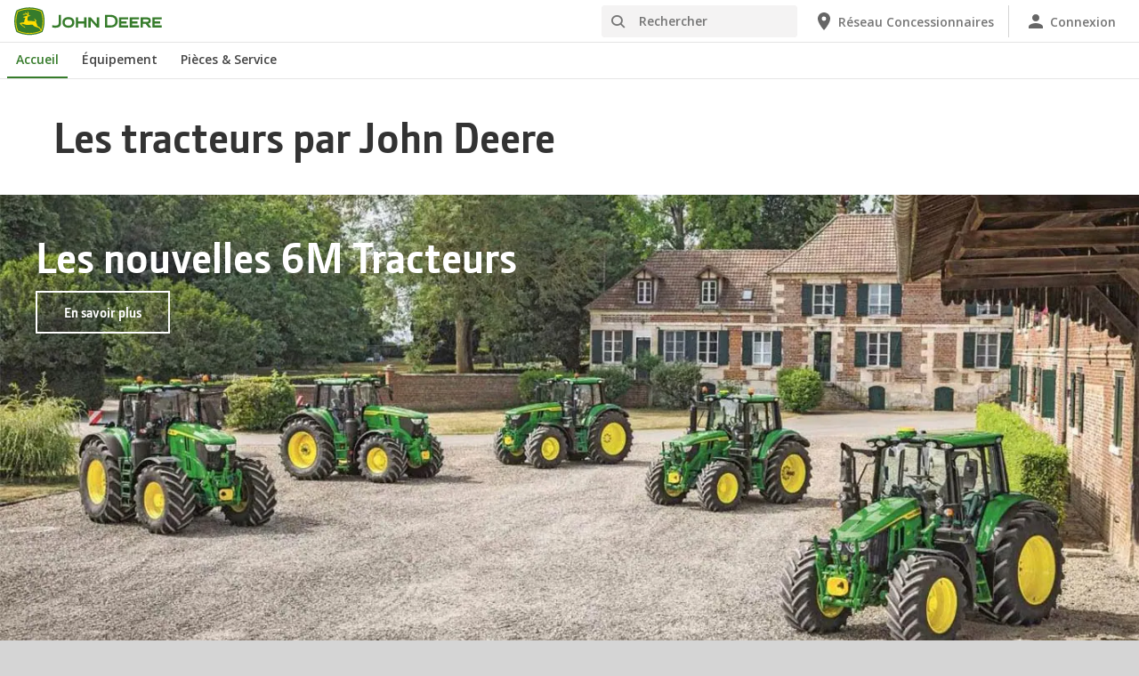

--- FILE ---
content_type: text/html; charset=UTF-8
request_url: https://www.deere.lu/fr/tracteurs/moyenne/
body_size: 18127
content:
<!DOCTYPE html>
<!--[if lt IE 7]><html class="no-js lt-ie10 lt-ie9 lt-ie8 lt-ie7 ie6"> <![endif]-->
<!--[if IE 7]>   <html class="no-js lt-ie10 lt-ie9 lt-ie8 ie7"> <![endif]-->
<!--[if IE 8]>   <html class="no-js lt-ie10 lt-ie9 ie8"> <![endif]-->
<!--[if IE 9]>   <html class="no-js lt-ie10 ie9"> <![endif]-->
<!--[if gt IE 9]><!-->
<html class="no-js" lang="fr" xml:lang="fr">
<!--<![endif]-->
<head>
<meta charset="utf-8">
<meta content="IE=edge" http-equiv="X-UA-Compatible">
<title>Tracteurs moyens | John Deere LU</title>
<!--fixed-layout-->
<!--ls:begin[meta-keywords]-->
<meta name="keywords" content="John Deere, Tracteurs">
<!--ls:end[meta-keywords]-->
<!--ls:begin[meta-description]-->
<meta name="description" content="John Deere">
<!--ls:end[meta-description]-->
<!--ls:begin[custom-meta-data]-->
<meta name="viewport" content="width=device-width, initial-scale=1.0, maximum-scale=1.0">
<meta name="industry" content="Mat&eacute;riels Agricoles">
<meta name="country" content="lu">
<meta name="language" content="fr">
<meta name="type" content="deere/pim/AT Category List One Level.template">
<meta name="content-owner" content="Agriculture &amp; Turf">
<!--ls:end[custom-meta-data]-->
<link rel="canonical" href="https://www.deere.lu/fr/tracteurs/moyenne/">
<!--ls:begin[stylesheet]-->
<link type="text/css" href="/assets/styles/vendor.css" rel="stylesheet">
<!--ls:end[stylesheet]-->
<!--ls:begin[stylesheet]-->
<link type="text/css" href="/assets/styles/main.css" rel="stylesheet">
<!--ls:end[stylesheet]-->
<!--ls:begin[stylesheet]-->
<link type="text/css" href="/assets/styles/comp-wrappers.css" rel="stylesheet">
<!--ls:end[stylesheet]-->
<!--ls:begin[stylesheet]-->
<link type="text/css" href="/assets/styles/accessibility.css" rel="stylesheet">
<!--ls:end[stylesheet]-->
<!--ls:begin[script]-->
<script src="/assets/scripts/vendor/modernizr-custom.js"></script>
<!--ls:end[script]-->
<!--ls:begin[favicon]-->
<link href="/assets/images/image-icons/favicon.ico" rel="icon">
<!--ls:end[favicon]-->
        
<!--ls:begin[component-1501202978551]-->
<!-- OneTrust Cookies Consent Notice start for deere.com --> <script src="https://cdn.cookielaw.org/scripttemplates/otSDKStub.js" type="text/javascript" charset="UTF-8" data-domain-script="8730740a-b383-4170-ba86-f79722879df5" data-language="fr"></script> <script type="text/javascript">function OptanonWrapper() { }</script> 
<!-- OneTrust Cookies Consent Notice end for deere.com --> <script> window.digitalData = window.digitalData || {}; </script> <script src="//assets.adobedtm.com/c271735be4ea/63ef94201497/launch-e503d5e25c80.min.js" async></script> <link rel="alternate" hreflang="fr-lu" href="https://www.deere.lu/fr/"> 
<!--ls:end[component-1501202978551]-->
        
        <meta name="country" content="lu"><meta name="language" content="fr"><script>window.digitalData={"page":{"pageInfo":{"country":"lu","language":"fr"},"category": {"pageType":"deere/pim/AT Category List.template"}}};</script>
        <!--ls:begin[head-injection]-->
<meta name="category-id" content="fr_lu_mid_tractors">
<meta name="category-title" content="Tracteurs moyens | John Deere LU">
<meta name="category-name" content="Tracteurs moyenne">
<meta name="category-path" content="/sites/deere/lu/fr/website/products/tractors/mid/index.page">
<meta name="category-industry" content="Matériels Agricoles"> <script async src="https://apps.bazaarvoice.com/deployments/johndeere/main_site/production/en_US/bv.js"></script><!--ls:end[head-injection]--><!--ls:begin[tracker-injection]--><!--ls:end[tracker-injection]--><!--ls:begin[script]--><!--ls:end[script]-->
</head>
<body>
<!--ls:begin[body]-->
<!--ls:begin[component-output]--><div id="ls-canvas" class="wrapper clearfix">
<!--ls:begin[component-1619475487955]-->  
<!--ls:begin[component-1563343868744]--><div class="skip-navigation-wrapper"> 
 <a id="skipLink" tabindex="1" class="sr-only sr-only-focusable" href="#MainContentSection">Passer&nbsp;au&nbsp;contenu&nbsp;principal</a> 
</div>
<!--ls:end[component-1563343868744]-->
<!--ls:begin[component-1478702911999]--><span style="display:none" id="consentTextYouTube">Pour visionner les vidéos hébergées sur YouTube, cliquez sur le lien Paramètres des cookies et acceptez les cookies de ciblage.</span><span style="display:none" id="consentTextYouTubeLabel">Paramètres des cookies</span><div class="nav-container unscrolled" id="menu-0001"> 
 <main class="nav-content-wrapper"> 
  <header class="app-header"> 
   <div class="app-main-header"> 
    <div class="nav-logo-container" itemtype="http://schema.org/Corporation" itemscope> 
     <meta itemprop="name" content="John Deere"> 
     <a tabindex="0" itemprop="url" class="nav-logo" title="John Deere" aria-label="John Deere" href="/fr/index.html"></a> 
    </div> 
    <div class="nav-aux-container nav-sub-navigation-container"> 
     <ul class="nav-aux nav-pills nav-sub-navigation"> 
      <li> 
       <div class="search-input"> 
        <form method="get" action="/fr/recherche/" id="searchDesktopForm" name="nav-search-form"> 
         <label class="visuallyhidden" for="searchDesktopInput">Rechercher</label>
         <input aria-required="false" data-msg-required="" required name="term" class="input typeahead search-input-field" tabindex="0" id="searchDesktopInput" type="text" placeholder="Rechercher" aria-label="Rechercher">
         <button class="btn btn-search" aria-hidden="true" tabindex="-1" type="submit" aria-label="Rechercher"><span class="icon-jd_search"></span></button> 
        </form> 
       </div> </li> 
      <li> <a href="https://dealerlocator.deere.com/servlet/country=LU?locale=fr_LU" aria-label="John Deere Réseau Concessionnaires"><span class="uxf-icon"> 
         <svg focusable="false" aria-hidden="true" xmlns="http://www.w3.org/2000/svg"> 
          <path d="M12 2C8.13 2 5 5.13 5 9c0 5.25 7 13 7 13s7-7.75 7-13c0-3.87-3.13-7-7-7zm0 9.5a2.5 2.5 0 0 1 0-5 2.5 2.5 0 0 1 0 5z"></path> 
          <path d="M0 0h24v24H0z" fill="none"></path> 
         </svg> </span><span class="hidden-mobile">Réseau Concessionnaires</span></a> </li> 
      <li class="sign-in"> <a href="https://operationscenter.deere.com" aria-label="John Deere Connexion"><span class="uxf-icon"> 
         <svg focusable="false" aria-hidden="true" xmlns="http://www.w3.org/2000/svg"> 
          <path d="M12 12c2.21 0 4-1.79 4-4s-1.79-4-4-4-4 1.79-4 4 1.79 4 4 4zm0 2c-2.67 0-8 1.34-8 4v2h16v-2c0-2.66-5.33-4-8-4z"></path> 
          <path d="M0 0h24v24H0z" fill="none"></path> 
         </svg> </span><span class="hidden-mobile">Connexion</span></a> </li> 
      <li class="hidden-desktop"> <a aria-label="click to see menu" tabindex="0" class="nav-menu-button" href="#ls-canvas"><span class="icon-jd_hamburger"></span></a> </li> 
     </ul> 
    </div> 
   </div> 
  </header> 
  <div class="nav-content"> 
   <nav class="app-main-navigation"> 
    <a tabindex="0" aria-label="back button" class="btn-back" href="#ls-canvas"><span class="icon-jd_carrot_left"></span>Back</a> 
    <ul class="nav-tier1"> 
     <li> <a class="primary-link active-primary-link" href="/fr/index.html" aria-label="John Deere Accueil">Accueil</a> </li> 
     <li> <a class="primary-link" href="#ls-canvas" data-target="nav-tier2-equipment" data-section="section1" aria-label="John Deere Équipement">Équipement<span class="icon-jd_carrot_right hidden-desktop"></span></a> </li> 
     <li> <a class="primary-link" href="#ls-canvas" data-target="nav-tier2-parts-and-service" data-section="section2" aria-label="John Deere Pièces &amp; Service">Pièces &amp; Service<span class="icon-jd_carrot_right hidden-desktop"></span></a> </li> 
     <li class="hidden-desktop"> <a class="additional-link" href="https://dealerlocator.deere.com/servlet/country=LU?locale=fr_LU" aria-label="John Deere Réseau Concessionnaires"><span class="uxf-icon"> 
        <svg focusable="false" aria-hidden="true" xmlns="http://www.w3.org/2000/svg"> 
         <path d="M12 2C8.13 2 5 5.13 5 9c0 5.25 7 13 7 13s7-7.75 7-13c0-3.87-3.13-7-7-7zm0 9.5a2.5 2.5 0 0 1 0-5 2.5 2.5 0 0 1 0 5z"></path> 
         <path d="M0 0h24v24H0z" fill="none"></path> 
        </svg> </span><span class="hidden-mobile">Réseau Concessionnaires</span></a> </li> 
     <li class="hidden-desktop sign-in"> <a class="additional-link" href="https://operationscenter.deere.com" aria-label="John Deere Connexion"><span class="uxf-icon"> 
        <svg focusable="false" aria-hidden="true" xmlns="http://www.w3.org/2000/svg"> 
         <path d="M12 12c2.21 0 4-1.79 4-4s-1.79-4-4-4-4 1.79-4 4 1.79 4 4 4zm0 2c-2.67 0-8 1.34-8 4v2h16v-2c0-2.66-5.33-4-8-4z"></path> 
         <path d="M0 0h24v24H0z" fill="none"></path> 
        </svg> </span><span class="hidden-mobile">Connexion</span></a> </li> 
    </ul> 
    <ul class="nav-tier2" id="nav-tier2-equipment"> 
     <li> <a data-menu-category="Équipement" class="secondary-link" href="/fr/materiels-agricoles/" data-target="nav-tier3-agriculture" aria-label="Équipement - Matériels agricoles">Matériels agricoles<span class="icon-jd_carrot_right"></span></a> </li> 
     <li> <a data-menu-category="Équipement" class="secondary-link" href="/fr/pelouse-jardin/" data-target="nav-tier3-lawn-and-garden" aria-label="Équipement - Matériels de motoculture pour particuliers">Matériels de motoculture pour particuliers<span class="icon-jd_carrot_right"></span></a> </li> 
     <li> <a data-menu-category="Équipement" class="secondary-link" href="/fr/materiels-professionnels/" data-target="nav-tier3-landscaping-and-grounds-care" aria-label="Équipement - Matériels de motoculture pour professionnels">Matériels de motoculture pour professionnels<span class="icon-jd_carrot_right"></span></a> </li> 
     <li> <a data-menu-category="Équipement" class="secondary-link" href="/fr/golf-et-sports/" data-target="nav-tier3-golf-and-sports-turf" aria-label="Équipement - Matériels de golfs et terrains de sport">Matériels de golfs et terrains de sport<span class="icon-jd_carrot_right"></span></a> </li> 
     <li class="additional-link"> <a class="secondary-link additional-link" href="/fr/equipement/" data-target="nav-tier3-view-all-equipment">Les plus courants</a> </li> 
     <li class="additional-link"> <a class="secondary-link additional-link" href="/fr/materiels-agricoles/premium-used/" data-target="nav-tier3-view-used-equipment">Matériel d'occasion</a> </li> 
    </ul> 
    <ul class="nav-tier2" id="nav-tier2-parts-and-service"> 
     <li> <a data-menu-category="Pièces &amp; Service" class="secondary-link" href="/fr/pieces-et-service/pieces/" data-target="nav-tier3-parts" aria-label="Pièces &amp; Service - Pièces">Pièces<span class="icon-jd_carrot_right"></span></a> </li> 
     <li> <a data-menu-category="Pièces &amp; Service" class="secondary-link" href="/fr/pieces-et-service/service/" data-target="nav-tier3-services" aria-label="Pièces &amp; Service - Service">Service<span class="icon-jd_carrot_right"></span></a> </li> 
     <li> <a data-menu-category="Pièces &amp; Service" class="secondary-link" href="/fr/pieces-et-service/boutique-en-ligne/" data-target="nav-tier3-online-shop" aria-label="Pièces &amp; Service - Outils numériques">Outils numériques<span class="icon-jd_carrot_right"></span></a> </li> 
     <li> <a data-menu-category="Pièces &amp; Service" class="secondary-link" href="https://www.deere.com/en/stellarsupport/" data-target="nav-tier3-stellar-support" aria-label="Pièces &amp; Service - StellarSupport">StellarSupport<span class="icon-jd_carrot_right"></span></a> </li> 
    </ul> 
    <div id="nav-tier3-agriculture" class="nav-tier3 section1"> 
     <div class="primary"> 
      <a data-menu-category="Équipement" class="primary-link" href="/fr/materiels-agricoles/" aria-label="Matériels agricoles - Matériels agricoles">Matériels agricoles<span class="icon-jd_carrot_right"></span></a> 
     </div> 
     <div class="content"> 
      <ul> 
       <li> <a data-menu-category="Équipement" class="secondary-link" href="/fr/agriculture-de-precision/" aria-label="Matériels agricoles - Solutions d’agriculture intelligentes">Solutions d’agriculture intelligentes</a> </li> 
       <li> <a data-menu-category="Équipement" class="secondary-link" href="/fr/tracteurs/" aria-label="Matériels agricoles - Tracteurs">Tracteurs</a> </li> 
       <li> <a data-menu-category="Équipement" class="secondary-link" href="/fr/moissonneuses-batteuses/" aria-label="Matériels agricoles - Moissonneuses-batteuses">Moissonneuses-batteuses</a> </li> 
       <li> <a data-menu-category="Équipement" class="secondary-link" href="/fr/ensileuses-automotrices/f8-f9-serie/" aria-label="Matériels agricoles - Ensileuses automotrices">Ensileuses automotrices</a> </li> 
       <li> <a data-menu-category="Équipement" class="secondary-link" href="/fr/pulverisateurs/" aria-label="Matériels agricoles - Pulvérisateurs">Pulvérisateurs</a> </li> 
       <li> <a data-menu-category="Équipement" class="secondary-link" href="/fr/presses/" aria-label="Matériels agricoles - Presses">Presses</a> </li> 
       <li> <a data-menu-category="Équipement" class="secondary-link" href="/fr/faucheuses-conditionneuses/" aria-label="Matériels agricoles - Faucheuses-conditionneuses">Faucheuses-conditionneuses</a> </li> 
       <li> <a data-menu-category="Équipement" class="secondary-link" href="/fr/chargeurs-frontaux/" aria-label="Matériels agricoles - Chargeurs frontaux">Chargeurs frontaux</a> </li> 
       <li> <a data-menu-category="Équipement" class="secondary-link" href="/fr/pieces-et-service/service/#title-fea9dab3-c332-905d-1a6c-cbc9a0d649f2" aria-label="Matériels agricoles - Connected Support™">Connected Support™</a> </li> 
       <li> <a data-menu-category="Équipement" class="secondary-link" href="/fr/semoirs/" aria-label="Matériels agricoles - Semoirs">Semoirs</a> </li> 
       <li> <a data-menu-category="Équipement" class="secondary-link" href="/fr/vehicules-utilitaires-gator/" aria-label="Matériels agricoles - Véhicules utilitaires Gator">Véhicules utilitaires Gator</a> </li> 
      </ul> 
     </div> 
    </div> 
    <div id="nav-tier3-lawn-and-garden" class="nav-tier3 section1"> 
     <div class="primary"> 
      <a data-menu-category="Équipement" class="primary-link" href="/fr/pelouse-jardin/" aria-label="Matériels de motoculture pour particuliers - Matériels de motoculture pour particuliers">Matériels de motoculture pour particuliers<span class="icon-jd_carrot_right"></span></a> 
     </div> 
     <div class="content"> 
      <ul> 
       <li> <a data-menu-category="Équipement" class="secondary-link" href="/fr/tondeuses/equipement-de-tonte-avec-conducteur/" aria-label="Matériels de motoculture pour particuliers - Tondeuses autoportées">Tondeuses autoportées</a> </li> 
       <li> <a data-menu-category="Équipement" class="secondary-link" href="/fr/tracteurs-compacts/" aria-label="Matériels de motoculture pour particuliers - Tracteurs compacts">Tracteurs compacts</a> </li> 
       <li> <a data-menu-category="Équipement" class="secondary-link" href="/fr/vehicules-utilitaires-gator/" aria-label="Matériels de motoculture pour particuliers - Véhicules utilitaires Gator">Véhicules utilitaires Gator</a> </li> 
      </ul> 
     </div> 
    </div> 
    <div id="nav-tier3-landscaping-and-grounds-care" class="nav-tier3 section1"> 
     <div class="primary"> 
      <a data-menu-category="Équipement" class="primary-link" href="/fr/materiels-professionnels/" aria-label="Matériels de motoculture pour professionnels - Matériels de motoculture pour professionnels">Matériels de motoculture pour professionnels<span class="icon-jd_carrot_right"></span></a> 
     </div> 
     <div class="content"> 
      <ul> 
       <li> <a data-menu-category="Équipement" class="secondary-link" href="/fr/tondeuses-professionnelles/" aria-label="Matériels de motoculture pour professionnels - Tondeuses professionnelles">Tondeuses professionnelles</a> </li> 
       <li> <a data-menu-category="Équipement" class="secondary-link" href="/fr/tracteurs-compacts/" aria-label="Matériels de motoculture pour professionnels - Tracteurs compacts">Tracteurs compacts</a> </li> 
       <li> <a data-menu-category="Équipement" class="secondary-link" href="/fr/vehicules-utilitaires-gator/" aria-label="Matériels de motoculture pour professionnels - Véhicules utilitaires Gator">Véhicules utilitaires Gator</a> </li> 
      </ul> 
     </div> 
    </div> 
    <div id="nav-tier3-golf-and-sports-turf" class="nav-tier3 section1"> 
     <div class="primary"> 
      <a data-menu-category="Équipement" class="primary-link" href="/fr/golf-et-sports/" aria-label="Matériels de golfs et terrains de sport - Matériels de golfs et terrains de sport">Matériels de golfs et terrains de sport<span class="icon-jd_carrot_right"></span></a> 
     </div> 
     <div class="content"> 
      <ul> 
       <li> <a data-menu-category="Équipement" class="secondary-link" href="/fr/precision-turf-technology/" aria-label="Matériels de golfs et terrains de sport - Technologies de précision pour les équipements d’entretien des espaces verts">Technologies de précision pour les équipements d’entretien des espaces verts</a> </li> 
       <li> <a data-menu-category="Équipement" class="secondary-link" href="/fr/materiels-de-golf-et-terrains-de-sport/tondeuses-de-greens/" aria-label="Matériels de golfs et terrains de sport - Tondeuses de greens autoportées / autotractées">Tondeuses de greens autoportées / autotractées</a> </li> 
       <li> <a data-menu-category="Équipement" class="secondary-link" href="/fr/materiels-de-golf-et-terrains-de-sport/tondeuses-de-fairways/" aria-label="Matériels de golfs et terrains de sport - Tondeuses de fairways">Tondeuses de fairways</a> </li> 
       <li> <a data-menu-category="Équipement" class="secondary-link" href="/fr/materiels-de-golf-et-terrains-de-sport/tondeuses-de-roughs-et-semi-roughs/" aria-label="Matériels de golfs et terrains de sport - Tondeuses de roughs et semi-roughs">Tondeuses de roughs et semi-roughs</a> </li> 
       <li> <a data-menu-category="Équipement" class="secondary-link" href="/fr/materiels-de-golf-et-terrains-de-sport/aerateurs/" aria-label="Matériels de golfs et terrains de sport - Aérateurs">Aérateurs</a> </li> 
       <li> <a data-menu-category="Équipement" class="secondary-link" href="/fr/materiels-de-golf-et-terrains-de-sport/rateau-a-bunker/" aria-label="Matériels de golfs et terrains de sport - Râteaux à bunker">Râteaux à bunker</a> </li> 
       <li> <a data-menu-category="Équipement" class="secondary-link" href="/fr/materiels-de-golf-et-terrains-de-sport/pulverisateurs/" aria-label="Matériels de golfs et terrains de sport - Pulvérisateur pour golf">Pulvérisateur pour golf</a> </li> 
       <li> <a data-menu-category="Équipement" class="secondary-link" href="/fr/vehicules-utilitaires-gator/" aria-label="Matériels de golfs et terrains de sport - Véhicules utilitaires Gator">Véhicules utilitaires Gator</a> </li> 
       <li> <a data-menu-category="Équipement" class="secondary-link" href="/fr/tracteurs-compacts/" aria-label="Matériels de golfs et terrains de sport - Tracteurs compacts">Tracteurs compacts</a> </li> 
      </ul> 
     </div> 
    </div> 
    <div id="nav-tier3-view-all-equipment" class="nav-tier3 section1"> 
     <div class="primary"> 
      <a class="primary-link" href="/fr/equipement/">Les plus courants<span class="icon-jd_carrot_right"></span></a> 
     </div> 
     <div class="content"> 
      <ul></ul> 
     </div> 
    </div> 
    <div id="nav-tier3-view-used-equipment" class="nav-tier3 section1"> 
     <div class="primary"> 
      <a class="primary-link" href="/fr/materiels-agricoles/premium-used/">Matériel d'occasion<span class="icon-jd_carrot_right"></span></a> 
     </div> 
     <div class="content"> 
      <ul></ul> 
     </div> 
    </div> 
    <div id="nav-tier3-parts" class="nav-tier3 section2"> 
     <div class="primary"> 
      <a data-menu-category="Pièces &amp; Service" class="primary-link" href="/fr/pieces-et-service/pieces/" aria-label="Pièces - Pièces">Pièces<span class="icon-jd_carrot_right"></span></a> 
     </div> 
     <div class="content"> 
      <ul></ul> 
     </div> 
    </div> 
    <div id="nav-tier3-services" class="nav-tier3 section2"> 
     <div class="primary"> 
      <a data-menu-category="Pièces &amp; Service" class="primary-link" href="/fr/pieces-et-service/service/" aria-label="Service - Service">Service<span class="icon-jd_carrot_right"></span></a> 
     </div> 
     <div class="content"> 
      <ul></ul> 
     </div> 
    </div> 
    <div id="nav-tier3-online-shop" class="nav-tier3 section2"> 
     <div class="primary"> 
      <a data-menu-category="Pièces &amp; Service" class="primary-link" href="/fr/pieces-et-service/boutique-en-ligne/" aria-label="Outils numériques - Outils numériques">Outils numériques<span class="icon-jd_carrot_right"></span></a> 
     </div> 
     <div class="content"></div> 
    </div> 
    <div id="nav-tier3-stellar-support" class="nav-tier3 section2"> 
     <div class="primary"> 
      <a data-menu-category="Pièces &amp; Service" class="primary-link" href="https://www.deere.com/en/stellarsupport/" aria-label="StellarSupport - StellarSupport">StellarSupport<span class="icon-jd_carrot_right"></span></a> 
     </div> 
     <div class="content"></div> 
    </div> 
   </nav> 
   <div class="nav-screen-mobile"></div> 
  </div> 
 </main> 
</div><div class="nav-screen"></div><div id='MainContentSection'> 
<!--ls:end[component-1478702911999]-->  <!--ls:end[component-1619475487955]--><!--ls:begin[component-1619475487956]-->
<!--ls:end[component-1619475487956]--><!--ls:begin[component-1619475487965]--><!--ls:end[component-1619475487965]--><div id="ls-row-2-col-1" class="nested-col-1">
<!--ls:begin[component-1667254710664]--><meta http-equiv="refresh" content="0;url=https://www.deere.lu/fr/tracteurs/" /><!--ls:end[component-1667254710664]--><div data-action="productListingTemplate" id="ls-row-2-col-1-row-2-col-1" class="product-listing-template background-1">
<!--ls:begin[component-1655876087457]--><div class="filter-bar-component" data-action="filterBarComponent" id="sticky-filter-bar-7e19d1b6-ecf1-c105-ae75-a6ed3a6973ed" data-compare="Compare" data-now="Now">
   <div class="container filter-bar-desktop">
      <div class="row filter-row-1">
         <div class="col-sm-5 filter-col-1">
            <div class="btn-filter-selector"><a href="#" class="button6 btn-show" tabindex="0"><span class="btn-filter fl-show">Show Filters</span><span class="btn-filter fl-hide">Hide Filters</span></a></div>
            <div class="filter-result"><span class="number-of-results">1</span> Results</div>
         </div>
         <div class="col-sm-7 filter-col-2">
            <div class="filter-sort"><label for="Dd161724e5">SORT</label></div>
            <div class="bar-result-selector"><select name="jdDropdown" class="filter-dropdown sort-selector" id="Dd161724e5">
                  <option value=""></option>
                  <option value="price-asc">Price: Low to High</option>
                  <option value="price-desc">Price: High to Low</option></select></div>
            <div class="btn-filter-compare">
               <div class="relative"><a href="#ls-canvas" class="button1 disabled compare-btn">Compare Now (0)</a><span class="compare-warning g-tooltip below"><span>Add 2 more to compare</span></span></div>
            </div>
         </div>
      </div>
   </div>
   <div class="filter-bar-mobile">
      <div class="relative">
         <div class="filter-row filter-row-1">
            <div class="row">
               <div class="col-xs-6 filter-col-1">
                  <div class="btn-filter-selector"><a href="#" class="button6" tabindex="0"><span class="btn-filter"><span>Show</span> Filters</span></a></div>
                  <div class="filter-result"><span class="number-of-results">1</span> Results</div>
               </div>
               <div class="col-xs-6 filter-col-2">
                  <div class="bar-result-selector">
                     <div class="sort-label"><label for="Md161724e5">Sort</label></div><select name="jdDropdown" class="filter-dropdown sort-selector" id="Md161724e5">
                        <option value=""></option>
                        <option value="price-asc">Price: Low to High</option>
                        <option value="price-desc">Price: High to Low</option></select></div>
                  <div class="btn-filter-compare">
                     <div class="relative"><a href="#ls-canvas" class="button1 compare-btn disabled">Compare Now (0)</a><span class="compare-warning g-tooltip below"><span>Add 2 more to compare</span></span></div>
                  </div>
               </div>
            </div>
         </div>
         <div class="filter-row filter-row-2">
            <div class="row">
               <div class="col-xs-6 filter-col-1">
                  <div class="left-btn"><a href="#" class="button6 btn-show-results"><span>View <strong class="number-of-results"> 1 </strong> Results</span></a></div>
               </div>
               <div class="col-xs-6 filter-col-2">
                  <div class="right-btn"><a href="#" class="button1 btn-clear-filters">Clear Filters</a></div>
               </div>
            </div>
         </div>
         <div class="filter-row filter-row-3">
            <div class="row">
               <div class="col-xs-6 filter-col-1">
                  <div class="left-btn"><a href="#" class="button6 btn-show-results"><span>View  1  Results</span></a></div>
               </div>
               <div class="col-xs-6 filter-col-2">
                  <div class="right-btn"><a href="#" class="button1 btn-show-filters">Show Filters</a></div>
               </div>
            </div>
         </div>
      </div>
   </div>
</div><script>
    	
    		window.filterData = window.filterData || {};
    		(function() {
    			var filterData = window.filterData;
    			filterData.products = filterData.products || {};
    			filterData.products.product = filterData.products.product || [];
			})();
    	
    	</script><!--ls:end[component-1655876087457]--><!--ls:begin[component-1655876087458]--><div class="row relative wizard-row">
   <div class="template-panel filter-wizard-component col-md-12" data-action="filterWizardComponent" id="filter-wizard-e1206000-cbe7-68f0-1644-128741000521">
      <div class="container template-panel-content">
         <div class="row form-list-options section-q" id="step01">
            <div class="col-md-12">
               <div class="question-label">QUESTION 1 OF 3: PROPERTY SIZE</div>
               <h2 class="question">Approximately how large is the property that you’re working with? <a class="fancybox" href="#question-01-01-info" title="Question Info Title"><img src="/assets/images/image-icons/info.svg" alt="icon opens text modal"></a></h2>
               <div class="fancybox-content" id="question-01-01-info">
                  <div class="link-list-simple"><p>Lorem ipsum dolor sit amet, consectetur adipisicing elit. Ab eaque qui sit? Ab et eum in iusto minus nemo numquam, tempora voluptatem. Alias esse labore quis repellat reprehenderit tenetur veritatis.</p></div>
               </div><a href="#" class="square-close close-wizard-btn" tabindex="0"><span class="icon-jd_close"></span></a></div>
            <form method="GET" class="form" action="javascript:alert('Internal forms can not be handled by generated pages.');">
               <div class="wizard-form-content col-xs-12 col-sm-12 col-md-12 wizard-question">
                  <div class="col-sm-12 col-md-6">
                     <fieldset>
                        <legend class="visuallyhidden">Approximately how large is the property that you’re working with?</legend>
                        <ul>
                           <li class="wizard-option"><label tabindex="0" for="answer-01-01-011"><input type="radio" tabindex="-1" name="question-01-01" id="answer-01-01-011" value="q01_op01"><span>Up to 1 acre (4,047 square meters)</span></label></li>
                           <li class="wizard-option"><label tabindex="0" for="answer-01-01-022"><input type="radio" tabindex="-1" name="question-01-01" id="answer-01-01-022" value="q01_op02"><span>2 acres (8,094 square meters)</span></label></li>
                           <li class="wizard-option"><label tabindex="0" for="answer-01-01-033"><input type="radio" tabindex="-1" name="question-01-01" id="answer-01-01-033" value="q01_op03"><span>4 acres (16,187 square meters)</span></label></li>
                        </ul>
                     </fieldset>
                  </div>
                  <div class="col-sm-12 col-md-6">
                     <fieldset>
                        <legend class="visuallyhidden">Approximately how large is the property that you’re working with?</legend>
                        <ul>
                           <li class="wizard-option"><label tabindex="0" for="answer-01-01-041"><input type="radio" tabindex="-1" name="question-01-01" id="answer-01-01-041" value="q01_op04"><span>6 acres (24,281 square meters)</span></label></li>
                           <li class="wizard-option"><label tabindex="0" for="answer-01-01-052"><input type="radio" tabindex="-1" name="question-01-01" id="answer-01-01-052" value="q01_op05"><span>8 acres (32,374 square meters)</span></label></li>
                           <li class="wizard-option"><label tabindex="0" for="answer-01-01-063"><input type="radio" tabindex="-1" name="question-01-01" id="answer-01-01-063" value="q01_op06"><span>10 acres (40,470 square meters)</span></label></li>
                        </ul>
                     </fieldset>
                  </div>
               </div>
               <div class="col-xs-12 col-sm-12 col-md-12 wizard-form-clear"><a href="#" class="clear-btn" tabindex="0">
                     <div class="circle-close"><span class="icon-jd_close"></span></div> Clear Answers</a><a href="#" class="clear-all-btn">
                     <div class="circle-close"><span class="icon-jd_close"></span></div>
                     <!--ClearAllAnswerLabel : --> </a></div>
               <div class="col-xs-12 col-sm-12 col-md-12 wizard-form-controls"><a class="button1 next-question-cta cta-step" tabindex="0" href="#step02">Next</a><a class="button2 skip-question-cta cta-step" tabindex="0" href="#step02">Skip Question</a></div>
            </form>
         </div>
         <div class="row form-list-options section-q" id="step02">
            <div class="col-md-12">
               <div class="question-label">QUESTION 2 OF 3: MOWING &amp; CUTTING</div>
               <h2 class="question">Select the type of material you cut or mow <a class="fancybox" href="#question-02-01-info" title="Question Info Title"><img src="/assets/images/image-icons/info.svg" alt="icon opens text modal"></a></h2>
               <div class="fancybox-content" id="question-02-01-info">
                  <div class="link-list-simple"><p>Lorem ipsum dolor sit amet, consectetur adipisicing elit. Ab eaque qui sit? Ab et eum in iusto minus nemo numquam, tempora voluptatem. Alias esse labore quis repellat reprehenderit tenetur veritatis.</p></div>
               </div><a href="#" class="square-close close-wizard-btn" tabindex="0"><span class="icon-jd_close"></span></a></div>
            <form method="GET" class="form" action="javascript:alert('Internal forms can not be handled by generated pages.');">
               <div class="wizard-form-content col-xs-12 col-sm-12 col-md-12 wizard-question">
                  <fieldset>
                     <legend class="visuallyhidden">Select the type of material you cut or mow</legend>
                     <ul>
                        <li class="wizard-option"><label tabindex="0" for="answer-02-01-011"><input type="radio" tabindex="-1" name="question-02-01" id="answer-02-01-011" value="q02_op01"><span>Manicured Lawn</span></label></li>
                        <li class="wizard-option"><label tabindex="0" for="answer-02-01-022"><input type="radio" tabindex="-1" name="question-02-01" id="answer-02-01-022" value="q02_op02"><span>Tall Grass</span></label></li>
                        <li class="wizard-option"><label tabindex="0" for="answer-02-01-033"><input type="radio" tabindex="-1" name="question-02-01" id="answer-02-01-033" value="q02_op03"><span>Both</span></label></li>
                     </ul>
                  </fieldset>
               </div>
               <div class="col-xs-12 col-sm-12 col-md-12 wizard-form-clear"><a href="#" class="clear-btn" tabindex="0">
                     <div class="circle-close"><span class="icon-jd_close"></span></div> Clear Answers</a><a href="#" class="clear-all-btn">
                     <div class="circle-close"><span class="icon-jd_close"></span></div>
                     <!--ClearAllAnswerLabel : --> </a></div>
               <div class="col-xs-12 col-sm-12 col-md-12 wizard-form-controls"><a class="button2 back-question-cta cta-step" tabindex="0" href="#step01">Back</a><a class="button1 next-question-cta cta-step" tabindex="0" href="#step03">Next</a><a class="button2 skip-question-cta cta-step" tabindex="0" href="#step03">Skip Question</a></div>
            </form>
         </div>
         <div class="row form-list-options section-q" id="step03">
            <div class="col-md-12">
               <div class="question-label">QUESTION 3 OF 3: MOWING &amp; CUTTING</div><a href="#" class="square-close close-wizard-btn" tabindex="0"><span class="icon-jd_close"></span></a></div>
            <form method="GET" class="form" action="javascript:alert('Internal forms can not be handled by generated pages.');">
               <div class="wizard-form-content col-xs-12 col-sm-12 col-md-12 columns">
                  <div class="col-xs-12 col-sm-12 col-md-6 wizard-question">
                     <h2 class="question">Type of bale</h2>
                     <fieldset>
                        <legend class="visuallyhidden">Type of bale</legend>
                        <ul class="table">
                           <li class="wizard-option"><label tabindex="0" for="answer-03-01-01"><input type="checkbox" class="checkbox" tabindex="-1" name="question-03-01" id="answer-03-01-01" value="q03_op01"><span>Round Bale</span></label></li>
                           <li class="wizard-option"><label tabindex="0" for="answer-03-01-02"><input type="checkbox" class="checkbox" tabindex="-1" name="question-03-01" id="answer-03-01-02" value="q03_op02"><span>Square Bale</span></label></li>
                        </ul>
                     </fieldset>
                  </div>
                  <div class="col-xs-12 col-sm-12 col-md-6 wizard-question">
                     <h2 class="question">Round bale dimensions needed</h2>
                     <div class="row">
                        <div class="col-xs-12 col-sm-6 col-md-6 sub-col-1">
                           <fieldset>
                              <legend class="visuallyhidden">Round bale dimensions needed</legend>
                              <ul class="table">
                                 <li class="wizard-option"><label tabindex="0" for="answer-03-02-01"><input type="checkbox" class="checkbox" tabindex="-1" name="question-03-02" id="answer-03-02-01" value="q04_op01"><span>4ft x 4ft</span></label></li>
                                 <li class="wizard-option"><label tabindex="0" for="answer-03-02-02"><input type="checkbox" class="checkbox" tabindex="-1" name="question-03-02" id="answer-03-02-02" value="q04_op02"><span>4ft x 5ft</span></label></li>
                                 <li class="wizard-option"><label tabindex="0" for="answer-03-02-03"><input type="checkbox" class="checkbox" tabindex="-1" name="question-03-02" id="answer-03-02-03" value="q04_op03"><span>4ft x 6ft</span></label></li>
                              </ul>
                           </fieldset>
                        </div>
                        <div class="col-xs-12 col-sm-6 col-md-6 sub-col-2">
                           <fieldset>
                              <legend class="visuallyhidden">Round bale dimensions needed</legend>
                              <ul class="table">
                                 <li class="wizard-option"><label tabindex="0" for="answer-03-02-04"><input type="checkbox" class="checkbox" tabindex="-1" name="question-03-02" id="answer-03-02-04" value="q04_op04"><span>5ft x 4ft</span></label></li>
                                 <li class="wizard-option"><label tabindex="0" for="answer-03-02-05"><input type="checkbox" class="checkbox" tabindex="-1" name="question-03-02" id="answer-03-02-05" value="q04_op05"><span>5ft x 5ft</span></label></li>
                                 <li class="wizard-option"><label tabindex="0" for="answer-03-02-06"><input type="checkbox" class="checkbox" tabindex="-1" name="question-03-02" id="answer-03-02-06" value="q04_op06"><span>5ft x 6ft</span></label></li>
                              </ul>
                           </fieldset>
                        </div>
                     </div>
                  </div>
               </div>
               <div class="col-xs-12 col-sm-12 col-md-12 wizard-form-clear"><a href="#" class="clear-btn" tabindex="0">
                     <div class="circle-close"><span class="icon-jd_close"></span></div> Clear Answers</a><a href="#" class="clear-all-btn">
                     <div class="circle-close"><span class="icon-jd_close"></span></div>
                     <!--ClearAllAnswerLabel : --> </a></div>
               <div class="col-xs-12 col-sm-12 col-md-12 wizard-form-controls"><a class="button2 back-question-cta cta-step" tabindex="0" href="#step02">Back</a><a href="#" class="button1 close-wizard-btn" tabindex="0">View Results</a></div>
            </form>
         </div>
      </div>
   </div>
</div><!--ls:end[component-1655876087458]--><div id="ls-row-2-col-1-row-2-col-1-row-2" class="container">
<div id="ls-row-2-col-1-row-2-col-1-row-2-col-1" class="row relative">
<aside id="ls-row-2-col-1-row-2-col-1-row-2-col-1-row-1" class="template-panel left-rail col-md-3">
<div id="ls-row-2-col-1-row-2-col-1-row-2-col-1-row-1-area-1" class="template-panel-content">
<!--ls:begin[component-1655876087459]--><div class="filter-wizard-cta-component" data-action="filterWizardCTAComponent" id="filter-wizard-cta-e9f9a886-edee-b1e7-6143-ba645f906f5b">
   <h3>Need help finding the right product?</h3><a class="button2 wizard-cta" href="#" tabindex="0">Help Me Decide</a></div><!--ls:end[component-1655876087459]--><!--ls:begin[component-1655876087460]--><div class="filter-tags-component" data-action="filterTagsComponent" id="filter-tags-e1a95814-da4c-a478-d055-3c926b8473c0">
   <h4>Your Selections</h4>
</div><!--ls:end[component-1655876087460]--><!--ls:begin[component-1655876087461]--><div class="filter-component" data-action="filterComponent" id="product-filters-dc30edda-3567-8f4c-c15d-994aad44412d" data-any="Any">
   <div class="expand-collapse-Filter-component"><a tabindex="0" class="btn-expand-all"></a><a tabindex="0" class="btn-collapse-all"></a></div>
   <div class="filters">
      <div class="filter" data-filter-display-name="Price" data-filter-name="price" data-filter-type="range">
         <h4><a class="filter-link-item" tabindex="0">Price<span> </span></a></h4>
         <div class="content">
            <div class="range-slider-container">
               <div class="filter-range-slider" id="range-slider-price" data-range-low="0" data-range-high="500000" data-prefix="$"></div>
            </div>
         </div>
      </div>
      <div class="filter" data-filter-display-name="Engine Horsepower" data-filter-name="engine-horsepower" data-filter-type="multi-checkbox">
         <h4><a class="filter-link-item" tabindex="0">Engine Horsepower<span> </span></a></h4>
         <div class="content">
            <fieldset>
               <legend class="visuallyhidden">Engine Horsepower</legend>
               <ul>
                  <li><label tabindex="0" class="filter-label" for="filter-option-engine-horsepower-1"><input tabindex="-1" type="checkbox" class="checkbox" id="filter-option-engine-horsepower-1" name="engine-horsepower" data-tag-name="22.4 hp" value="22.4">22.4</label></li>
                  <li><label tabindex="0" class="filter-label" for="filter-option-engine-horsepower-2"><input tabindex="-1" type="checkbox" class="checkbox" id="filter-option-engine-horsepower-2" name="engine-horsepower" data-tag-name="23.9 hp" value="23.9">23.9</label></li>
               </ul>
            </fieldset>
         </div>
      </div>
      <div class="filter" data-filter-display-name="Fuel tank capacity" data-filter-name="fuel-tank-capacity" data-filter-type="multi-checkbox">
         <h4><a class="filter-link-item" tabindex="0">Fuel tank capacity<span> </span></a></h4>
         <div class="content">
            <fieldset>
               <legend class="visuallyhidden">Fuel tank capacity</legend>
               <ul>
                  <li><label tabindex="0" class="filter-label" for="filter-option-fuel-tank-capacity-1"><input tabindex="-1" type="checkbox" class="checkbox" id="filter-option-fuel-tank-capacity-1" name="fuel-tank-capacity" data-tag-name="5.6 US gal." value="5.6">5.6</label></li>
                  <li><label tabindex="0" class="filter-label" for="filter-option-fuel-tank-capacity-2"><input tabindex="-1" type="checkbox" class="checkbox" id="filter-option-fuel-tank-capacity-2" name="fuel-tank-capacity" data-tag-name="4.3 US gal." value="4.3">4.3</label></li>
               </ul>
            </fieldset>
         </div>
      </div>
      <div class="filter" data-filter-display-name="Type" data-filter-name="model-type" data-filter-type="radio">
         <h4><a class="filter-link-item" tabindex="0">Type<span> </span></a></h4>
         <div class="content">
            <fieldset>
               <legend class="visuallyhidden">Type</legend>
               <ul>
                  <li><label tabindex="0" class="filter-label" for="filter-option-model-type-1"><input tabindex="-1" type="radio" class="radio" id="filter-option-model-type-1" name="model-type" data-tag-name="Type 1 none" value="type1">Type 1</label></li>
                  <li><label tabindex="0" class="filter-label" for="filter-option-model-type-2"><input tabindex="-1" type="radio" class="radio" id="filter-option-model-type-2" name="model-type" data-tag-name="Type 2 none" value="type2">Type 2</label></li>
                  <li><label tabindex="0" class="filter-label" for="filter-option-model-type-3"><input tabindex="-1" type="radio" class="radio" id="filter-option-model-type-3" name="model-type" data-tag-name="Type 3 none" value="type3">Type 3</label></li>
               </ul>
            </fieldset>
         </div>
      </div><span class="clearfix"></span></div>
</div><!--ls:end[component-1655876087461]--></div>
</aside>
<main id="ls-row-2-col-1-row-2-col-1-row-2-col-1-row-2" class="template-panel main-content col-md-12">
<!--ls:begin[component-1619475487962]--><div id="model-listing-47f99250-29ba-460c-b79f-07273bf0d7fe" class="template-panel-content product-listing-template-main container">
   <div class="product-listing-filter-result"><span class="number-of-results">1</span><span>&nbsp;</span>results</div>
   <div class="title-main with-border">
      <h1>Tracteurs moyenne</h1>
   </div>
   <div class="filter-tags-component" data-action="filterTagsComponent" data-clear-label="Clear Filters"></div>
   <div data-action="modelListingComp" class="model-listing-comp">
      <form method="GET" class="form" action="compare.html" data-compare-text="Add to Compare" data-compare-now="Compare Now" data-min-warning="Add 1 more to compare" data-max-warning="Select up to 4 to compare" data-mobile-max-warning="Select up to 2 to compare"><input class="selected-values" name="models" type="hidden" value=""><div class="cards-container">
            <fieldset>
               <legend class="visuallyhidden">Tracteurs moyenne</legend>
                                
                                
                                
                                
                                
                                    
                                        
                                                
                                                    
                                                      
                                                
<!--ls:begin[component-1617598323198]--><div class="series nav-section" id="model-listing-series-63163ccb-2c36-4618-aa12-bb9b0079f445"> 
 <h2 class="comp-title">Série 6M</h2>
 <span class="nav-name">Série 6M</span>
 
   
  
  
  
  
    
     
     
     
    
     
       
         
        
      
<!--ls:begin[component-1719180845975]--><div class="row card" id="6m_230"> 
 <div class="image-holder four-three col-sm-3 col-md-2">
  <a href="/fr/tracteurs/moyenne/serie-6m/6m230/" aria-label=" - 6M 230"><img class="image" src="/assets/images/6m230_r2g068985_large_large_28146840fe3116e0acf09ace461f34be00461471.png" alt=""></a>
 </div> 
 <div class="info-col col-sm-9 col-md-10"> 
  <div class="row"> 
   <div class="content col col-sm-9 col-md-6"> 
    <h3 class="model"><a href="/fr/tracteurs/moyenne/serie-6m/6m230/" aria-label="6M 230 - Tracteur">6M 230</a></h3>
    <span class="category">Tracteur</span>
    <div class="rate rate-input"> 
     <div data-bv-show="inline_rating" data-bv-product-id="6m_230" data-bv-redirect-url="/fr/tracteurs/moyenne/serie-6m/6m230/"></div> 
    </div> 
    <div class="details">
     <ul>
      <li>Puissance maximale (selon ECE-R120) de 260&nbsp;ch (191&nbsp;kW) avec gestion intelligente de la puissance</li>
      <li>Moteur 6,8&nbsp;l à 6&nbsp;cylindres</li>
      <li>9,3&nbsp;t et empattement de 2&nbsp;900&nbsp;mm</li>
      <li>Boîte AutoPowr™<br> </li>
     </ul>
    </div> 
   </div> 
   <div class="properties col col-xs-12 col-md-6"> 
    <div class="row"></div> 
   </div> 
  </div> 
 </div> 
 <div class="col-xs-12 ctas clearfix"> 
  <div class="cta">
   <a class="button1" href="https://dealerlocator.deere.com/servlet/region=LU?locale=fr_LU" target="_self" aria-label="Trouver un concessionnaire - 6M 230">Trouver un concessionnaire</a>
  </div> 
  <div class="cta">
   <a class="button2" href="https://johndeere.widen.net/s/vpwpghmt5t/yy2414137-6m-tractor-rev3-fr" target="_self" aria-label="Consulter la brochure du produit - 6M 230">Consulter la brochure du produit</a>
  </div> 
 </div> 
</div><script>
    	
    		window.filterData = window.filterData || {};
    		(function() {
    			var filterData = window.filterData;
    			filterData.products = filterData.products || {};
    			filterData.products.product = filterData.products.product || [];
    			var products = filterData.products.product;
    			products.push(  {"attributes":[{"values":["65"],"name":"engine-hp"},{"values":["53"],"name":"pto-hp"},{"values":["18.2"],"name":"pump-rated-output"},{"values":["cutting"],"name":"mowing-cutting"},{"values":["2"],"name":"remote-control-valves"},{"values":["no"],"name":"storage-constraint"},{"values":["manual"],"name":"transmission"},{"values":["4wd","2wd"],"name":"drive"},{"values":["yes","no"],"name":"cab"},{"values":["71","79","102","110"],"name":"max-lift-height"},{"values":["800","1000","1500","2200","3100"],"name":"lift-capacity"},{"values":["5","6","7","8","10","15"],"name":"cutter-width"},{"values":["square","round"],"name":"bale-type"},{"values":["4x4"],"name":"round-bale-size"}],"id":"6m_230"} );
			})();
    	
    	</script>
<!--ls:end[component-1719180845975]--> 
      
     
     
    
     
       
         
        
      
<!--ls:begin[component-1719180845482]--><div class="row card" id="6m_250"> 
 <div class="image-holder four-three col-sm-3 col-md-2">
  <a href="/fr/tracteurs/moyenne/serie-6m/6m250/" aria-label=" - 6M 250"><img class="image" src="/assets/images/6m250_r2g068985_large_large_a76f35edfcb09af920c8054f93d25b5f59c1d9e0.png" alt=""></a>
 </div> 
 <div class="info-col col-sm-9 col-md-10"> 
  <div class="row"> 
   <div class="content col col-sm-9 col-md-6"> 
    <h3 class="model"><a href="/fr/tracteurs/moyenne/serie-6m/6m250/" aria-label="6M 250 - Tracteur">6M 250</a></h3>
    <span class="category">Tracteur</span>
    <div class="rate rate-input"> 
     <div data-bv-show="inline_rating" data-bv-product-id="6m_250" data-bv-redirect-url="/fr/tracteurs/moyenne/serie-6m/6m250/"></div> 
    </div> 
    <div class="details">
     <ul>
      <li>Puissance maximale (selon ECE-R120) de 281&nbsp;ch (206&nbsp;kW) avec gestion intelligente de la puissance</li>
      <li>Moteur 6,8&nbsp;l à 6&nbsp;cylindres</li>
      <li>9,3&nbsp;t et empattement de 2&nbsp;900&nbsp;mm</li>
      <li>Boîte AutoPowr™</li>
     </ul>
    </div> 
   </div> 
   <div class="properties col col-xs-12 col-md-6"> 
    <div class="row"></div> 
   </div> 
  </div> 
 </div> 
 <div class="col-xs-12 ctas clearfix"> 
  <div class="cta">
   <a class="button1" href="https://dealerlocator.deere.com/servlet/region=LU?locale=fr_LU" target="_self" aria-label="Trouver un concessionnaire - 6M 250">Trouver un concessionnaire</a>
  </div> 
  <div class="cta">
   <a class="button2" href="https://johndeere.widen.net/s/vpwpghmt5t/yy2414137-6m-tractor-rev3-fr" target="_self" aria-label="Consulter la brochure du produit - 6M 250">Consulter la brochure du produit</a>
  </div> 
 </div> 
</div><script>
    	
    		window.filterData = window.filterData || {};
    		(function() {
    			var filterData = window.filterData;
    			filterData.products = filterData.products || {};
    			filterData.products.product = filterData.products.product || [];
    			var products = filterData.products.product;
    			products.push(  {"attributes":[{"values":["65"],"name":"engine-hp"},{"values":["53"],"name":"pto-hp"},{"values":["18.2"],"name":"pump-rated-output"},{"values":["cutting"],"name":"mowing-cutting"},{"values":["2"],"name":"remote-control-valves"},{"values":["no"],"name":"storage-constraint"},{"values":["manual"],"name":"transmission"},{"values":["4wd","2wd"],"name":"drive"},{"values":["yes","no"],"name":"cab"},{"values":["71","79","102","110"],"name":"max-lift-height"},{"values":["800","1000","1500","2200","3100"],"name":"lift-capacity"},{"values":["5","6","7","8","10","15"],"name":"cutter-width"},{"values":["square","round"],"name":"bale-type"},{"values":["4x4"],"name":"round-bale-size"}],"id":"6m_250"} );
			})();
    	
    	</script>
<!--ls:end[component-1719180845482]--> 
      
     
     
    
     
       
         
        
      
<!--ls:begin[component-1719180845865]--><div class="row card" id="6m_180"> 
 <div class="image-holder four-three col-sm-3 col-md-2">
  <a href="/fr/tracteurs/moyenne/serie-6m/6m180/" aria-label=" - 6M 180"><img class="image" src="/assets/images/6m180_r2g079731_large_large_10b025e32822ce8d12dabace57a94c1e7e18a8c7.png" alt=""></a>
 </div> 
 <div class="info-col col-sm-9 col-md-10"> 
  <div class="row"> 
   <div class="content col col-sm-9 col-md-6"> 
    <h3 class="model"><a href="/fr/tracteurs/moyenne/serie-6m/6m180/" aria-label="6M 180 - Tracteur">6M 180</a></h3>
    <span class="category">Tracteur</span>
    <div class="rate rate-input"> 
     <div data-bv-show="inline_rating" data-bv-product-id="6m_180" data-bv-redirect-url="/fr/tracteurs/moyenne/serie-6m/6m180/"></div> 
    </div> 
    <div class="details">
     <ul>
      <li>Puissance maximale (selon ECE-R120) de 208&nbsp;ch (153&nbsp;kW) avec gestion intelligente de la puissance</li>
      <li>Moteur 6,8&nbsp;l à 6&nbsp;cylindres</li>
      <li>8,5&nbsp;t et empattement de 2&nbsp;800&nbsp;mm</li>
      <li>Boîte PowrQuad™ Plus, AutoQuad™ Plus, CommandQuad™ Plus ou AutoPowr™ au choix<br> </li>
     </ul>
    </div> 
   </div> 
   <div class="properties col col-xs-12 col-md-6"> 
    <div class="row"></div> 
   </div> 
  </div> 
 </div> 
 <div class="col-xs-12 ctas clearfix"> 
  <div class="cta">
   <a class="button1" href="https://dealerlocator.deere.com/servlet/region=LU?locale=fr_LU" target="_self" aria-label="Trouver un concessionnaire - 6M 180">Trouver un concessionnaire</a>
  </div> 
  <div class="cta">
   <a class="button2" href="https://johndeere.widen.net/s/vpwpghmt5t/yy2414137-6m-tractor-rev3-fr" target="_self" aria-label="Consulter la brochure du produit - 6M 180">Consulter la brochure du produit</a>
  </div> 
 </div> 
</div><script>
    	
    		window.filterData = window.filterData || {};
    		(function() {
    			var filterData = window.filterData;
    			filterData.products = filterData.products || {};
    			filterData.products.product = filterData.products.product || [];
    			var products = filterData.products.product;
    			products.push(  {"attributes":[{"values":["65"],"name":"engine-hp"},{"values":["53"],"name":"pto-hp"},{"values":["18.2"],"name":"pump-rated-output"},{"values":["cutting"],"name":"mowing-cutting"},{"values":["2"],"name":"remote-control-valves"},{"values":["no"],"name":"storage-constraint"},{"values":["manual"],"name":"transmission"},{"values":["4wd","2wd"],"name":"drive"},{"values":["yes","no"],"name":"cab"},{"values":["71","79","102","110"],"name":"max-lift-height"},{"values":["800","1000","1500","2200","3100"],"name":"lift-capacity"},{"values":["5","6","7","8","10","15"],"name":"cutter-width"},{"values":["square","round"],"name":"bale-type"},{"values":["4x4"],"name":"round-bale-size"}],"id":"6m_180"} );
			})();
    	
    	</script>
<!--ls:end[component-1719180845865]--> 
      
     
     
    
     
       
         
        
      
<!--ls:begin[component-1719180845846]--><div class="row card" id="6m_200"> 
 <div class="image-holder four-three col-sm-3 col-md-2">
  <a href="/fr/tracteurs/moyenne/serie-6m/6m200/" aria-label=" - 6M 200"><img class="image" src="/assets/images/6m200_r2g079731_large_large_2b3121b5c5937decc1cf866973a0ebe5767263eb.png" alt=""></a>
 </div> 
 <div class="info-col col-sm-9 col-md-10"> 
  <div class="row"> 
   <div class="content col col-sm-9 col-md-6"> 
    <h3 class="model"><a href="/fr/tracteurs/moyenne/serie-6m/6m200/" aria-label="6M 200 - Tracteur">6M 200</a></h3>
    <span class="category">Tracteur</span>
    <div class="rate rate-input"> 
     <div data-bv-show="inline_rating" data-bv-product-id="6m_200" data-bv-redirect-url="/fr/tracteurs/moyenne/serie-6m/6m200/"></div> 
    </div> 
    <div class="details">
     <ul>
      <li>Puissance maximale (selon ECE-R120) de 229&nbsp;ch (168&nbsp;kW) avec gestion intelligente de la puissance</li>
      <li>Moteur 6,8&nbsp;l à 6&nbsp;cylindres</li>
      <li>8,5&nbsp;t et empattement de 2&nbsp;800&nbsp;mm</li>
      <li>Boîte PowrQuad™ Plus, AutoQuad™ Plus, CommandQuad™ Plus ou AutoPowr™ au choix</li>
     </ul>
    </div> 
   </div> 
   <div class="properties col col-xs-12 col-md-6"> 
    <div class="row"></div> 
   </div> 
  </div> 
 </div> 
 <div class="col-xs-12 ctas clearfix"> 
  <div class="cta">
   <a class="button1" href="https://dealerlocator.deere.com/servlet/region=LU?locale=fr_LU" target="_self" aria-label="Trouver un concessionnaire - 6M 200">Trouver un concessionnaire</a>
  </div> 
  <div class="cta">
   <a class="button2" href="https://johndeere.widen.net/s/vpwpghmt5t/yy2414137-6m-tractor-rev3-fr" target="_self" aria-label="Consulter la brochure du produit - 6M 200">Consulter la brochure du produit</a>
  </div> 
 </div> 
</div><script>
    	
    		window.filterData = window.filterData || {};
    		(function() {
    			var filterData = window.filterData;
    			filterData.products = filterData.products || {};
    			filterData.products.product = filterData.products.product || [];
    			var products = filterData.products.product;
    			products.push(  {"attributes":[{"values":["65"],"name":"engine-hp"},{"values":["53"],"name":"pto-hp"},{"values":["18.2"],"name":"pump-rated-output"},{"values":["cutting"],"name":"mowing-cutting"},{"values":["2"],"name":"remote-control-valves"},{"values":["no"],"name":"storage-constraint"},{"values":["manual"],"name":"transmission"},{"values":["4wd","2wd"],"name":"drive"},{"values":["yes","no"],"name":"cab"},{"values":["71","79","102","110"],"name":"max-lift-height"},{"values":["800","1000","1500","2200","3100"],"name":"lift-capacity"},{"values":["5","6","7","8","10","15"],"name":"cutter-width"},{"values":["square","round"],"name":"bale-type"},{"values":["4x4"],"name":"round-bale-size"}],"id":"6m_200"} );
			})();
    	
    	</script>
<!--ls:end[component-1719180845846]--> 
      
     
     
    
     
       
         
        
      
<!--ls:begin[component-1719180845733]--><div class="row card" id="6m_220"> 
 <div class="image-holder four-three col-sm-3 col-md-2">
  <a href="/fr/tracteurs/moyenne/serie-6m/6m220/" aria-label=" - 6M 220"><img class="image" src="/assets/images/6m220_r2g079731_large_large_48eaff04bb385a07653d03643ac0cf4d66f73252.png" alt=""></a>
 </div> 
 <div class="info-col col-sm-9 col-md-10"> 
  <div class="row"> 
   <div class="content col col-sm-9 col-md-6"> 
    <h3 class="model"><a href="/fr/tracteurs/moyenne/serie-6m/6m220/" aria-label="6M 220 - Tracteur">6M 220</a></h3>
    <span class="category">Tracteur</span>
    <div class="rate rate-input"> 
     <div data-bv-show="inline_rating" data-bv-product-id="6m_220" data-bv-redirect-url="/fr/tracteurs/moyenne/serie-6m/6m220/"></div> 
    </div> 
    <div class="details">
     <ul>
      <li>Puissance maximale (selon ECE-R120) de 249&nbsp;ch (184&nbsp;kW) avec gestion intelligente de la puissance</li>
      <li>Moteur 6,8&nbsp;l à 6&nbsp;cylindres</li>
      <li>8,5&nbsp;t et empattement de 2&nbsp;800&nbsp;mm</li>
      <li>Boite AutoPowr™ </li>
     </ul>
    </div> 
   </div> 
   <div class="properties col col-xs-12 col-md-6"> 
    <div class="row"></div> 
   </div> 
  </div> 
 </div> 
 <div class="col-xs-12 ctas clearfix"> 
  <div class="cta">
   <a class="button1" href="https://dealerlocator.deere.com/servlet/region=LU?locale=fr_LU" target="_self" aria-label="Trouver un concessionnaire - 6M 220">Trouver un concessionnaire</a>
  </div> 
  <div class="cta">
   <a class="button2" href="https://johndeere.widen.net/s/vpwpghmt5t/yy2414137-6m-tractor-rev3-fr" target="_self" aria-label="Consulter la brochure du produit - 6M 220">Consulter la brochure du produit</a>
  </div> 
 </div> 
</div><script>
    	
    		window.filterData = window.filterData || {};
    		(function() {
    			var filterData = window.filterData;
    			filterData.products = filterData.products || {};
    			filterData.products.product = filterData.products.product || [];
    			var products = filterData.products.product;
    			products.push(  {"attributes":[{"values":["65"],"name":"engine-hp"},{"values":["53"],"name":"pto-hp"},{"values":["18.2"],"name":"pump-rated-output"},{"values":["cutting"],"name":"mowing-cutting"},{"values":["2"],"name":"remote-control-valves"},{"values":["no"],"name":"storage-constraint"},{"values":["manual"],"name":"transmission"},{"values":["4wd","2wd"],"name":"drive"},{"values":["yes","no"],"name":"cab"},{"values":["71","79","102","110"],"name":"max-lift-height"},{"values":["800","1000","1500","2200","3100"],"name":"lift-capacity"},{"values":["5","6","7","8","10","15"],"name":"cutter-width"},{"values":["square","round"],"name":"bale-type"},{"values":["4x4"],"name":"round-bale-size"}],"id":"6m_220"} );
			})();
    	
    	</script>
<!--ls:end[component-1719180845733]--> 
      
     
     
    
     
       
         
        
      
<!--ls:begin[component-1719180845713]--><div class="row card" id="6m_240"> 
 <div class="image-holder four-three col-sm-3 col-md-2">
  <a href="/fr/tracteurs/moyenne/serie-6m/6m240/" aria-label=" - 6M 240"><img class="image" src="/assets/images/6m240_r2g079731_large_large_bc7dc6cb7f4531b0b62857db67721da11f72cabb.png" alt=""></a>
 </div> 
 <div class="info-col col-sm-9 col-md-10"> 
  <div class="row"> 
   <div class="content col col-sm-9 col-md-6"> 
    <h3 class="model"><a href="/fr/tracteurs/moyenne/serie-6m/6m240/" aria-label="6M 240 - Tracteur">6M 240</a></h3>
    <span class="category">Tracteur</span>
    <div class="rate rate-input"> 
     <div data-bv-show="inline_rating" data-bv-product-id="6m_240" data-bv-redirect-url="/fr/tracteurs/moyenne/serie-6m/6m240/"></div> 
    </div> 
    <div class="details">
     <ul>
      <li>Puissance maximale (selon ECE-R120) de 270&nbsp;ch (199&nbsp;kW) avec gestion intelligente de la puissance</li>
      <li>Moteur 6,8&nbsp;l à 6&nbsp;cylindres</li>
      <li>8,5&nbsp;t et empattement de 2&nbsp;800&nbsp;mm</li>
      <li>Boîte AutoPowr™</li>
     </ul>
    </div> 
   </div> 
   <div class="properties col col-xs-12 col-md-6"> 
    <div class="row"></div> 
   </div> 
  </div> 
 </div> 
 <div class="col-xs-12 ctas clearfix"> 
  <div class="cta">
   <a class="button1" href="https://dealerlocator.deere.com/servlet/region=LU?locale=fr_LU" target="_self" aria-label="Trouver un concessionnaire - 6M 240">Trouver un concessionnaire</a>
  </div> 
  <div class="cta">
   <a class="button2" href="https://johndeere.widen.net/s/vpwpghmt5t/yy2414137-6m-tractor-rev3-fr" target="_self" aria-label="Consulter la brochure du produit - 6M 240">Consulter la brochure du produit</a>
  </div> 
 </div> 
</div><script>
    	
    		window.filterData = window.filterData || {};
    		(function() {
    			var filterData = window.filterData;
    			filterData.products = filterData.products || {};
    			filterData.products.product = filterData.products.product || [];
    			var products = filterData.products.product;
    			products.push(  {"attributes":[{"values":["65"],"name":"engine-hp"},{"values":["53"],"name":"pto-hp"},{"values":["18.2"],"name":"pump-rated-output"},{"values":["cutting"],"name":"mowing-cutting"},{"values":["2"],"name":"remote-control-valves"},{"values":["no"],"name":"storage-constraint"},{"values":["manual"],"name":"transmission"},{"values":["4wd","2wd"],"name":"drive"},{"values":["yes","no"],"name":"cab"},{"values":["71","79","102","110"],"name":"max-lift-height"},{"values":["800","1000","1500","2200","3100"],"name":"lift-capacity"},{"values":["5","6","7","8","10","15"],"name":"cutter-width"},{"values":["square","round"],"name":"bale-type"},{"values":["4x4"],"name":"round-bale-size"}],"id":"6m_240"} );
			})();
    	
    	</script>
<!--ls:end[component-1719180845713]--> 
      
     
     
    
     
       
         
        
      
<!--ls:begin[component-1719180845697]--><div class="row card" id="6m_145"> 
 <div class="image-holder four-three col-sm-3 col-md-2">
  <a href="/fr/tracteurs/moyenne/serie-6m/6m145/" aria-label=" - 6M 145"><img class="image" src="/assets/images/6m145_r2g069251_large_large_e45ba4815e50c462d1e586a3e7f77f66166be6d1.png" alt=""></a>
 </div> 
 <div class="info-col col-sm-9 col-md-10"> 
  <div class="row"> 
   <div class="content col col-sm-9 col-md-6"> 
    <h3 class="model"><a href="/fr/tracteurs/moyenne/serie-6m/6m145/" aria-label="6M 145 - Tracteur">6M 145</a></h3>
    <span class="category">Tracteur</span>
    <div class="rate rate-input"> 
     <div data-bv-show="inline_rating" data-bv-product-id="6m_145" data-bv-redirect-url="/fr/tracteurs/moyenne/serie-6m/6m145/"></div> 
    </div> 
    <div class="details">
     <ul>
      <li>Puissance maximale (selon ECE-R120) de 171&nbsp;ch (126&nbsp;kW) avec gestion intelligente de la puissance</li>
      <li>Moteur 6,8&nbsp;l à 6&nbsp;cylindres</li>
      <li>7,8&nbsp;t et empattement de 2&nbsp;765&nbsp;mm</li>
      <li>Boîte PowrQuad™ Plus, AutoQuad™ Plus, CommandQuad™ Plus ou AutoPowr™ au choix<br> </li>
     </ul>
    </div> 
   </div> 
   <div class="properties col col-xs-12 col-md-6"> 
    <div class="row"></div> 
   </div> 
  </div> 
 </div> 
 <div class="col-xs-12 ctas clearfix"> 
  <div class="cta">
   <a class="button1" href="https://dealerlocator.deere.com/servlet/region=LU?locale=fr_LU" target="_self" aria-label="Trouver un concessionnaire - 6M 145">Trouver un concessionnaire</a>
  </div> 
  <div class="cta">
   <a class="button2" href="https://johndeere.widen.net/s/vpwpghmt5t/yy2414137-6m-tractor-rev3-fr" target="_self" aria-label="Consulter la brochure du produit - 6M 145">Consulter la brochure du produit</a>
  </div> 
 </div> 
</div><script>
    	
    		window.filterData = window.filterData || {};
    		(function() {
    			var filterData = window.filterData;
    			filterData.products = filterData.products || {};
    			filterData.products.product = filterData.products.product || [];
    			var products = filterData.products.product;
    			products.push(  {"attributes":[{"values":["65"],"name":"engine-hp"},{"values":["53"],"name":"pto-hp"},{"values":["18.2"],"name":"pump-rated-output"},{"values":["cutting"],"name":"mowing-cutting"},{"values":["2"],"name":"remote-control-valves"},{"values":["no"],"name":"storage-constraint"},{"values":["manual"],"name":"transmission"},{"values":["4wd","2wd"],"name":"drive"},{"values":["yes","no"],"name":"cab"},{"values":["71","79","102","110"],"name":"max-lift-height"},{"values":["800","1000","1500","2200","3100"],"name":"lift-capacity"},{"values":["5","6","7","8","10","15"],"name":"cutter-width"},{"values":["square","round"],"name":"bale-type"},{"values":["4x4"],"name":"round-bale-size"}],"id":"6m_145"} );
			})();
    	
    	</script>
<!--ls:end[component-1719180845697]--> 
      
     
     
    
     
       
         
        
      
<!--ls:begin[component-1719180845685]--><div class="row card" id="6m_155"> 
 <div class="image-holder four-three col-sm-3 col-md-2">
  <a href="/fr/tracteurs/moyenne/serie-6m/6m155/" aria-label=" - 6M 155"><img class="image" src="/assets/images/6m155_r2g069251_large_large_bf7697ef759d2370acd46e63753ad70a4716e07a.png" alt=""></a>
 </div> 
 <div class="info-col col-sm-9 col-md-10"> 
  <div class="row"> 
   <div class="content col col-sm-9 col-md-6"> 
    <h3 class="model"><a href="/fr/tracteurs/moyenne/serie-6m/6m155/" aria-label="6M 155 - Tracteur">6M 155</a></h3>
    <span class="category">Tracteur</span>
    <div class="rate rate-input"> 
     <div data-bv-show="inline_rating" data-bv-product-id="6m_155" data-bv-redirect-url="/fr/tracteurs/moyenne/serie-6m/6m155/"></div> 
    </div> 
    <div class="details">
     <ul>
      <li>Puissance maximale (selon ECE-R120) de 182&nbsp;ch (134&nbsp;kW) avec gestion intelligente de la puissance</li>
      <li>Moteur 6,8&nbsp;l à 6&nbsp;cylindres</li>
      <li>7,8&nbsp;t et empattement de 2&nbsp;765&nbsp;mm</li>
      <li>Boîte PowrQuad™ Plus, AutoQuad™ Plus, CommandQuad™ Plus ou AutoPowr™ au choix</li>
     </ul>
    </div> 
   </div> 
   <div class="properties col col-xs-12 col-md-6"> 
    <div class="row"></div> 
   </div> 
  </div> 
 </div> 
 <div class="col-xs-12 ctas clearfix"> 
  <div class="cta">
   <a class="button1" href="https://dealerlocator.deere.com/servlet/region=LU?locale=fr_LU" target="_self" aria-label="Trouver un concessionnaire - 6M 155">Trouver un concessionnaire</a>
  </div> 
  <div class="cta">
   <a class="button2" href="https://johndeere.widen.net/s/vpwpghmt5t/yy2414137-6m-tractor-rev3-fr" target="_self" aria-label="Consulter la brochure du produit - 6M 155">Consulter la brochure du produit</a>
  </div> 
 </div> 
</div><script>
    	
    		window.filterData = window.filterData || {};
    		(function() {
    			var filterData = window.filterData;
    			filterData.products = filterData.products || {};
    			filterData.products.product = filterData.products.product || [];
    			var products = filterData.products.product;
    			products.push(  {"attributes":[{"values":["65"],"name":"engine-hp"},{"values":["53"],"name":"pto-hp"},{"values":["18.2"],"name":"pump-rated-output"},{"values":["cutting"],"name":"mowing-cutting"},{"values":["2"],"name":"remote-control-valves"},{"values":["no"],"name":"storage-constraint"},{"values":["manual"],"name":"transmission"},{"values":["4wd","2wd"],"name":"drive"},{"values":["yes","no"],"name":"cab"},{"values":["71","79","102","110"],"name":"max-lift-height"},{"values":["800","1000","1500","2200","3100"],"name":"lift-capacity"},{"values":["5","6","7","8","10","15"],"name":"cutter-width"},{"values":["square","round"],"name":"bale-type"},{"values":["4x4"],"name":"round-bale-size"}],"id":"6m_155"} );
			})();
    	
    	</script>
<!--ls:end[component-1719180845685]--> 
      
     
     
    
     
       
         
        
      
<!--ls:begin[component-1719180845666]--><div class="row card" id="6m_165"> 
 <div class="image-holder four-three col-sm-3 col-md-2">
  <a href="/fr/tracteurs/moyenne/serie-6m/6m165/" aria-label=" - 6M 165"><img class="image" src="/assets/images/6m165_r2g069251_large_large_2e47cffe552304019ed39d3dc61ac3f69dc52ac4.png" alt=""></a>
 </div> 
 <div class="info-col col-sm-9 col-md-10"> 
  <div class="row"> 
   <div class="content col col-sm-9 col-md-6"> 
    <h3 class="model"><a href="/fr/tracteurs/moyenne/serie-6m/6m165/" aria-label="6M 165 - Tracteur">6M 165</a></h3>
    <span class="category">Tracteur</span>
    <div class="rate rate-input"> 
     <div data-bv-show="inline_rating" data-bv-product-id="6m_165" data-bv-redirect-url="/fr/tracteurs/moyenne/serie-6m/6m165/"></div> 
    </div> 
    <div class="details">
     <ul>
      <li>Puissance maximale (selon ECE-R120) de 192&nbsp;ch (141&nbsp;kW) avec gestion intelligente de la puissance</li>
      <li>Moteur 6,8&nbsp;l à 6&nbsp;cylindres</li>
      <li>7,8&nbsp;t et empattement de 2&nbsp;765&nbsp;mm</li>
      <li>Boîte PowrQuad™ Plus, AutoQuad™ Plus, CommandQuad™ Plus ou AutoPowr™ au choix</li>
     </ul>
    </div> 
   </div> 
   <div class="properties col col-xs-12 col-md-6"> 
    <div class="row"></div> 
   </div> 
  </div> 
 </div> 
 <div class="col-xs-12 ctas clearfix"> 
  <div class="cta">
   <a class="button1" href="https://dealerlocator.deere.com/servlet/region=LU?locale=fr_LU" target="_self" aria-label="Trouver un concessionnaire - 6M 165">Trouver un concessionnaire</a>
  </div> 
  <div class="cta">
   <a class="button2" href="https://johndeere.widen.net/s/vpwpghmt5t/yy2414137-6m-tractor-rev3-fr" target="_self" aria-label="Consulter la brochure du produit - 6M 165">Consulter la brochure du produit</a>
  </div> 
 </div> 
</div><script>
    	
    		window.filterData = window.filterData || {};
    		(function() {
    			var filterData = window.filterData;
    			filterData.products = filterData.products || {};
    			filterData.products.product = filterData.products.product || [];
    			var products = filterData.products.product;
    			products.push(  {"attributes":[{"values":["65"],"name":"engine-hp"},{"values":["53"],"name":"pto-hp"},{"values":["18.2"],"name":"pump-rated-output"},{"values":["cutting"],"name":"mowing-cutting"},{"values":["2"],"name":"remote-control-valves"},{"values":["no"],"name":"storage-constraint"},{"values":["manual"],"name":"transmission"},{"values":["4wd","2wd"],"name":"drive"},{"values":["yes","no"],"name":"cab"},{"values":["71","79","102","110"],"name":"max-lift-height"},{"values":["800","1000","1500","2200","3100"],"name":"lift-capacity"},{"values":["5","6","7","8","10","15"],"name":"cutter-width"},{"values":["square","round"],"name":"bale-type"},{"values":["4x4"],"name":"round-bale-size"}],"id":"6m_165"} );
			})();
    	
    	</script>
<!--ls:end[component-1719180845666]--> 
      
     
     
    
     
       
         
        
      
<!--ls:begin[component-1719180845648]--><div class="row card" id="6m_185"> 
 <div class="image-holder four-three col-sm-3 col-md-2">
  <a href="/fr/tracteurs/moyenne/serie-6m/6m185/" aria-label=" - 6M 185"><img class="image" src="/assets/images/6m185_r2g069251_large_large_680a3b7b3e1efe727507528d9c4b917b362b2e45.png" alt=""></a>
 </div> 
 <div class="info-col col-sm-9 col-md-10"> 
  <div class="row"> 
   <div class="content col col-sm-9 col-md-6"> 
    <h3 class="model"><a href="/fr/tracteurs/moyenne/serie-6m/6m185/" aria-label="6M 185 - Tracteur">6M 185</a></h3>
    <span class="category">Tracteur</span>
    <div class="rate rate-input"> 
     <div data-bv-show="inline_rating" data-bv-product-id="6m_185" data-bv-redirect-url="/fr/tracteurs/moyenne/serie-6m/6m185/"></div> 
    </div> 
    <div class="details">
     <ul>
      <li>Puissance maximale (selon ECE-R120) de 213&nbsp;ch (157&nbsp;kW) avec gestion intelligente de la puissance</li>
      <li>Moteur 6,8&nbsp;l à 6&nbsp;cylindres</li>
      <li>7,8&nbsp;t et empattement de 2&nbsp;765&nbsp;mm</li>
      <li>Boîte AutoPowr™</li>
     </ul>
    </div> 
   </div> 
   <div class="properties col col-xs-12 col-md-6"> 
    <div class="row"></div> 
   </div> 
  </div> 
 </div> 
 <div class="col-xs-12 ctas clearfix"> 
  <div class="cta">
   <a class="button1" href="https://dealerlocator.deere.com/servlet/region=LU?locale=fr_LU" target="_self" aria-label="Trouver un concessionnaire - 6M 185">Trouver un concessionnaire</a>
  </div> 
  <div class="cta">
   <a class="button2" href="https://johndeere.widen.net/s/vpwpghmt5t/yy2414137-6m-tractor-rev3-fr" target="_self" aria-label="Consulter la brochure du produit - 6M 185">Consulter la brochure du produit</a>
  </div> 
 </div> 
</div><script>
    	
    		window.filterData = window.filterData || {};
    		(function() {
    			var filterData = window.filterData;
    			filterData.products = filterData.products || {};
    			filterData.products.product = filterData.products.product || [];
    			var products = filterData.products.product;
    			products.push(  {"attributes":[{"values":["65"],"name":"engine-hp"},{"values":["53"],"name":"pto-hp"},{"values":["18.2"],"name":"pump-rated-output"},{"values":["cutting"],"name":"mowing-cutting"},{"values":["2"],"name":"remote-control-valves"},{"values":["no"],"name":"storage-constraint"},{"values":["manual"],"name":"transmission"},{"values":["4wd","2wd"],"name":"drive"},{"values":["yes","no"],"name":"cab"},{"values":["71","79","102","110"],"name":"max-lift-height"},{"values":["800","1000","1500","2200","3100"],"name":"lift-capacity"},{"values":["5","6","7","8","10","15"],"name":"cutter-width"},{"values":["square","round"],"name":"bale-type"},{"values":["4x4"],"name":"round-bale-size"}],"id":"6m_185"} );
			})();
    	
    	</script>
<!--ls:end[component-1719180845648]--> 
      
     
     
    
     
       
         
        
      
<!--ls:begin[component-1719180845635]--><div class="row card" id="6m_130"> 
 <div class="image-holder four-three col-sm-3 col-md-2">
  <a href="/fr/tracteurs/moyenne/serie-6m/6m130/" aria-label=" - 6M 130"><img class="image" src="/assets/images/6m130_r2g069113_large_large_220ce2d8eb13e4e6472afe52a2a490cd48586f07.png" alt=""></a>
 </div> 
 <div class="info-col col-sm-9 col-md-10"> 
  <div class="row"> 
   <div class="content col col-sm-9 col-md-6"> 
    <h3 class="model"><a href="/fr/tracteurs/moyenne/serie-6m/6m130/" aria-label="6M 130 - Tracteur">6M 130</a></h3>
    <span class="category">Tracteur</span>
    <div class="rate rate-input"> 
     <div data-bv-show="inline_rating" data-bv-product-id="6m_130" data-bv-redirect-url="/fr/tracteurs/moyenne/serie-6m/6m130/"></div> 
    </div> 
    <div class="details">
     <ul>
      <li>Puissance maximale (selon ECE-R120) de 156&nbsp;ch (115&nbsp;kW) avec gestion intelligente de la puissance</li>
      <li>Moteur 4,5&nbsp;l à 4&nbsp;cylindres</li>
      <li>6,2&nbsp;t et empattement de 2&nbsp;580&nbsp;mm</li>
      <li>Boîte PowrQuad™ Plus, AutoQuad™ Plus, CommandQuad™ Plus ou AutoPowr™ au choix<br> </li>
     </ul>
    </div> 
   </div> 
   <div class="properties col col-xs-12 col-md-6"> 
    <div class="row"></div> 
   </div> 
  </div> 
 </div> 
 <div class="col-xs-12 ctas clearfix"> 
  <div class="cta">
   <a class="button1" href="https://dealerlocator.deere.com/servlet/region=LU?locale=fr_LU" target="_self" aria-label="Trouver un concessionnaire - 6M 130">Trouver un concessionnaire</a>
  </div> 
  <div class="cta">
   <a class="button2" href="https://johndeere.widen.net/s/vpwpghmt5t/yy2414137-6m-tractor-rev3-fr" target="_self" aria-label="Consulter la brochure du produit - 6M 130">Consulter la brochure du produit</a>
  </div> 
 </div> 
</div><script>
    	
    		window.filterData = window.filterData || {};
    		(function() {
    			var filterData = window.filterData;
    			filterData.products = filterData.products || {};
    			filterData.products.product = filterData.products.product || [];
    			var products = filterData.products.product;
    			products.push(  {"attributes":[{"values":["65"],"name":"engine-hp"},{"values":["53"],"name":"pto-hp"},{"values":["18.2"],"name":"pump-rated-output"},{"values":["cutting"],"name":"mowing-cutting"},{"values":["2"],"name":"remote-control-valves"},{"values":["no"],"name":"storage-constraint"},{"values":["manual"],"name":"transmission"},{"values":["4wd","2wd"],"name":"drive"},{"values":["yes","no"],"name":"cab"},{"values":["71","79","102","110"],"name":"max-lift-height"},{"values":["800","1000","1500","2200","3100"],"name":"lift-capacity"},{"values":["5","6","7","8","10","15"],"name":"cutter-width"},{"values":["square","round"],"name":"bale-type"},{"values":["4x4"],"name":"round-bale-size"}],"id":"6m_130"} );
			})();
    	
    	</script>
<!--ls:end[component-1719180845635]--> 
      
     
     
    
     
       
         
        
      
<!--ls:begin[component-1719180845618]--><div class="row card" id="6m_140"> 
 <div class="image-holder four-three col-sm-3 col-md-2">
  <a href="/fr/tracteurs/moyenne/serie-6m/6m140/" aria-label=" - 6M 140"><img class="image" src="/assets/images/6m140_r2g069113_large_large_141bf593012a1c1b9c594763a74041854a0ad9a8.png" alt=""></a>
 </div> 
 <div class="info-col col-sm-9 col-md-10"> 
  <div class="row"> 
   <div class="content col col-sm-9 col-md-6"> 
    <h3 class="model"><a href="/fr/tracteurs/moyenne/serie-6m/6m140/" aria-label="6M 140 - Tracteur">6M 140</a></h3>
    <span class="category">Tracteur</span>
    <div class="rate rate-input"> 
     <div data-bv-show="inline_rating" data-bv-product-id="6m_140" data-bv-redirect-url="/fr/tracteurs/moyenne/serie-6m/6m140/"></div> 
    </div> 
    <div class="details">
     <ul>
      <li>Puissance maximale (selon ECE-R120) de 166&nbsp;ch (122&nbsp;kW) avec gestion intelligente de la puissance</li>
      <li>Moteur 4,5&nbsp;l à 4&nbsp;cylindres</li>
      <li>6,2&nbsp;t et empattement de 2&nbsp;580&nbsp;mm</li>
      <li>Boîte PowrQuad™ Plus, AutoQuad™ Plus, CommandQuad™ Plus ou AutoPowr™ au choix</li>
     </ul>
    </div> 
   </div> 
   <div class="properties col col-xs-12 col-md-6"> 
    <div class="row"></div> 
   </div> 
  </div> 
 </div> 
 <div class="col-xs-12 ctas clearfix"> 
  <div class="cta">
   <a class="button1" href="https://dealerlocator.deere.com/servlet/region=LU?locale=fr_LU" target="_self" aria-label="Trouver un concessionnaire - 6M 140">Trouver un concessionnaire</a>
  </div> 
  <div class="cta">
   <a class="button2" href="https://johndeere.widen.net/s/vpwpghmt5t/yy2414137-6m-tractor-rev3-fr" target="_self" aria-label="Consulter la brochure du produit - 6M 140">Consulter la brochure du produit</a>
  </div> 
 </div> 
</div><script>
    	
    		window.filterData = window.filterData || {};
    		(function() {
    			var filterData = window.filterData;
    			filterData.products = filterData.products || {};
    			filterData.products.product = filterData.products.product || [];
    			var products = filterData.products.product;
    			products.push(  {"attributes":[{"values":["65"],"name":"engine-hp"},{"values":["53"],"name":"pto-hp"},{"values":["18.2"],"name":"pump-rated-output"},{"values":["cutting"],"name":"mowing-cutting"},{"values":["2"],"name":"remote-control-valves"},{"values":["no"],"name":"storage-constraint"},{"values":["manual"],"name":"transmission"},{"values":["4wd","2wd"],"name":"drive"},{"values":["yes","no"],"name":"cab"},{"values":["71","79","102","110"],"name":"max-lift-height"},{"values":["800","1000","1500","2200","3100"],"name":"lift-capacity"},{"values":["5","6","7","8","10","15"],"name":"cutter-width"},{"values":["square","round"],"name":"bale-type"},{"values":["4x4"],"name":"round-bale-size"}],"id":"6m_140"} );
			})();
    	
    	</script>
<!--ls:end[component-1719180845618]--> 
      
     
     
    
     
       
         
        
      
<!--ls:begin[component-1719180846284]--><div class="row card" id="6m_150"> 
 <div class="image-holder four-three col-sm-3 col-md-2">
  <a href="/fr/tracteurs/moyenne/serie-6m/6m150/" aria-label=" - 6M 150"><img class="image" src="/assets/images/6m150_r2g069113_large_large_1236c999621bb69826923c69aaf448c0a1ea4c2b.png" alt=""></a>
 </div> 
 <div class="info-col col-sm-9 col-md-10"> 
  <div class="row"> 
   <div class="content col col-sm-9 col-md-6"> 
    <h3 class="model"><a href="/fr/tracteurs/moyenne/serie-6m/6m150/" aria-label="6M 150 - Tracteur">6M 150</a></h3>
    <span class="category">Tracteur</span>
    <div class="rate rate-input"> 
     <div data-bv-show="inline_rating" data-bv-product-id="6m_150" data-bv-redirect-url="/fr/tracteurs/moyenne/serie-6m/6m150/"></div> 
    </div> 
    <div class="details">
     <ul>
      <li>Puissance maximale (selon ECE-R120) de 177&nbsp;ch (130&nbsp;kW) avec gestion intelligente de la puissance</li>
      <li>Moteur 4,5&nbsp;l à 4&nbsp;cylindres</li>
      <li>6,2&nbsp;t et empattement de 2&nbsp;580&nbsp;mm</li>
      <li>Boîte&nbsp; AutoPowr™</li>
     </ul>
    </div> 
   </div> 
   <div class="properties col col-xs-12 col-md-6"> 
    <div class="row"></div> 
   </div> 
  </div> 
 </div> 
 <div class="col-xs-12 ctas clearfix"> 
  <div class="cta">
   <a class="button1" href="https://dealerlocator.deere.com/servlet/region=LU?locale=fr_LU" target="_self" aria-label="Trouver un concessionnaire - 6M 150">Trouver un concessionnaire</a>
  </div> 
  <div class="cta">
   <a class="button2" href="https://johndeere.widen.net/s/vpwpghmt5t/yy2414137-6m-tractor-rev3-fr" target="_self" aria-label="Consulter la brochure du produit - 6M 150">Consulter la brochure du produit</a>
  </div> 
 </div> 
</div><script>
    	
    		window.filterData = window.filterData || {};
    		(function() {
    			var filterData = window.filterData;
    			filterData.products = filterData.products || {};
    			filterData.products.product = filterData.products.product || [];
    			var products = filterData.products.product;
    			products.push(  {"attributes":[{"values":["65"],"name":"engine-hp"},{"values":["53"],"name":"pto-hp"},{"values":["18.2"],"name":"pump-rated-output"},{"values":["cutting"],"name":"mowing-cutting"},{"values":["2"],"name":"remote-control-valves"},{"values":["no"],"name":"storage-constraint"},{"values":["manual"],"name":"transmission"},{"values":["4wd","2wd"],"name":"drive"},{"values":["yes","no"],"name":"cab"},{"values":["71","79","102","110"],"name":"max-lift-height"},{"values":["800","1000","1500","2200","3100"],"name":"lift-capacity"},{"values":["5","6","7","8","10","15"],"name":"cutter-width"},{"values":["square","round"],"name":"bale-type"},{"values":["4x4"],"name":"round-bale-size"}],"id":"6m_150"} );
			})();
    	
    	</script>
<!--ls:end[component-1719180846284]--> 
      
     
     
    
     
       
         
        
      
<!--ls:begin[component-1719180846268]--><div class="row card" id="6m_95"> 
 <div class="image-holder four-three col-sm-3 col-md-2">
  <a href="/fr/tracteurs/moyenne/serie-6m/6m95/" aria-label=" - 6M 95"><img class="image" src="/assets/images/6m95_r2_000265_lsc_large_923cf93b045864cca6df4e224a955a8673a485ae.png" alt=""></a>
 </div> 
 <div class="info-col col-sm-9 col-md-10"> 
  <div class="row"> 
   <div class="content col col-sm-9 col-md-6"> 
    <h3 class="model"><a href="/fr/tracteurs/moyenne/serie-6m/6m95/" aria-label="6M 95 - Tracteur">6M 95</a></h3>
    <span class="category">Tracteur</span>
    <div class="rate rate-input"> 
     <div data-bv-show="inline_rating" data-bv-product-id="6m_95" data-bv-redirect-url="/fr/tracteurs/moyenne/serie-6m/6m95/"></div> 
    </div> 
    <div class="details">
     <ul>
      <li>Puissance maximale (selon ECE-R120) de 120&nbsp;ch (88&nbsp;kW) avec gestion intelligente de la puissance</li>
      <li>Moteur 4,5&nbsp;l à 4&nbsp;cylindres</li>
      <li>5,9&nbsp;t et empattement de 2&nbsp;400&nbsp;mm</li>
      <li>Boîte PowrQuad™ Plus, AutoQuad™ Plus, CommandQuad™ Plus ou AutoPowr™ au choix<br> </li>
     </ul>
    </div> 
   </div> 
   <div class="properties col col-xs-12 col-md-6"> 
    <div class="row"></div> 
   </div> 
  </div> 
 </div> 
 <div class="col-xs-12 ctas clearfix"> 
  <div class="cta">
   <a class="button1" href="https://dealerlocator.deere.com/servlet/region=LU?locale=fr_LU" target="_self" aria-label="Trouver un concessionnaire - 6M 95">Trouver un concessionnaire</a>
  </div> 
  <div class="cta">
   <a class="button2" href="https://johndeere.widen.net/s/vpwpghmt5t/yy2414137-6m-tractor-rev3-fr" target="_self" aria-label="Consulter la brochure du produit - 6M 95">Consulter la brochure du produit</a>
  </div> 
 </div> 
</div><script>
    	
    		window.filterData = window.filterData || {};
    		(function() {
    			var filterData = window.filterData;
    			filterData.products = filterData.products || {};
    			filterData.products.product = filterData.products.product || [];
    			var products = filterData.products.product;
    			products.push(  {"attributes":[{"values":["65"],"name":"engine-hp"},{"values":["53"],"name":"pto-hp"},{"values":["18.2"],"name":"pump-rated-output"},{"values":["cutting"],"name":"mowing-cutting"},{"values":["2"],"name":"remote-control-valves"},{"values":["no"],"name":"storage-constraint"},{"values":["manual"],"name":"transmission"},{"values":["4wd","2wd"],"name":"drive"},{"values":["yes","no"],"name":"cab"},{"values":["71","79","102","110"],"name":"max-lift-height"},{"values":["800","1000","1500","2200","3100"],"name":"lift-capacity"},{"values":["5","6","7","8","10","15"],"name":"cutter-width"},{"values":["square","round"],"name":"bale-type"},{"values":["4x4"],"name":"round-bale-size"}],"id":"6m_95"} );
			})();
    	
    	</script>
<!--ls:end[component-1719180846268]--> 
      
     
     
    
     
       
         
        
      
<!--ls:begin[component-1719180846185]--><div class="row card" id="6m_105"> 
 <div class="image-holder four-three col-sm-3 col-md-2">
  <a href="/fr/tracteurs/moyenne/serie-6m/6m105/" aria-label=" - 6M 105"><img class="image" src="/assets/images/6m105_r2_000266_lsc_large_d78ee3d2605fe1e6198319f915a8cb5cd73566f4.png" alt=""></a>
 </div> 
 <div class="info-col col-sm-9 col-md-10"> 
  <div class="row"> 
   <div class="content col col-sm-9 col-md-6"> 
    <h3 class="model"><a href="/fr/tracteurs/moyenne/serie-6m/6m105/" aria-label="6M 105 - Tracteur">6M 105</a></h3>
    <span class="category">Tracteur</span>
    <div class="rate rate-input"> 
     <div data-bv-show="inline_rating" data-bv-product-id="6m_105" data-bv-redirect-url="/fr/tracteurs/moyenne/serie-6m/6m105/"></div> 
    </div> 
    <div class="details">
     <ul>
      <li>Puissance maximale (selon ECE-R120) de 130&nbsp;ch (96&nbsp;kW) avec gestion intelligente de la puissance</li>
      <li>Moteur 4,5&nbsp;l à 4&nbsp;cylindres</li>
      <li>5,9&nbsp;t et empattement de 2&nbsp;400&nbsp;mm</li>
      <li>Boîte PowrQuad™ Plus, AutoQuad™ Plus, CommandQuad™ Plus ou AutoPowr™ au choix</li>
     </ul>
    </div> 
   </div> 
   <div class="properties col col-xs-12 col-md-6"> 
    <div class="row"></div> 
   </div> 
  </div> 
 </div> 
 <div class="col-xs-12 ctas clearfix"> 
  <div class="cta">
   <a class="button1" href="https://dealerlocator.deere.com/servlet/region=LU?locale=fr_LU" target="_self" aria-label="Trouver un concessionnaire - 6M 105">Trouver un concessionnaire</a>
  </div> 
  <div class="cta">
   <a class="button2" href="https://johndeere.widen.net/s/vpwpghmt5t/yy2414137-6m-tractor-rev3-fr" target="_self" aria-label="Consulter la brochure du produit - 6M 105">Consulter la brochure du produit</a>
  </div> 
 </div> 
</div><script>
    	
    		window.filterData = window.filterData || {};
    		(function() {
    			var filterData = window.filterData;
    			filterData.products = filterData.products || {};
    			filterData.products.product = filterData.products.product || [];
    			var products = filterData.products.product;
    			products.push(  {"attributes":[{"values":["65"],"name":"engine-hp"},{"values":["53"],"name":"pto-hp"},{"values":["18.2"],"name":"pump-rated-output"},{"values":["cutting"],"name":"mowing-cutting"},{"values":["2"],"name":"remote-control-valves"},{"values":["no"],"name":"storage-constraint"},{"values":["manual"],"name":"transmission"},{"values":["4wd","2wd"],"name":"drive"},{"values":["yes","no"],"name":"cab"},{"values":["71","79","102","110"],"name":"max-lift-height"},{"values":["800","1000","1500","2200","3100"],"name":"lift-capacity"},{"values":["5","6","7","8","10","15"],"name":"cutter-width"},{"values":["square","round"],"name":"bale-type"},{"values":["4x4"],"name":"round-bale-size"}],"id":"6m_105"} );
			})();
    	
    	</script>
<!--ls:end[component-1719180846185]--> 
      
     
     
    
     
       
         
        
      
<!--ls:begin[component-1719180846146]--><div class="row card" id="6m_115"> 
 <div class="image-holder four-three col-sm-3 col-md-2">
  <a href="/fr/tracteurs/moyenne/serie-6m/6m115/" aria-label=" - 6M 115"><img class="image" src="/assets/images/6m115_r2_000267_lsc_large_cb984b898e466fb5d026e2761f659cf7c03bedf9.png" alt=""></a>
 </div> 
 <div class="info-col col-sm-9 col-md-10"> 
  <div class="row"> 
   <div class="content col col-sm-9 col-md-6"> 
    <h3 class="model"><a href="/fr/tracteurs/moyenne/serie-6m/6m115/" aria-label="6M 115 - Tracteur">6M 115</a></h3>
    <span class="category">Tracteur</span>
    <div class="rate rate-input"> 
     <div data-bv-show="inline_rating" data-bv-product-id="6m_115" data-bv-redirect-url="/fr/tracteurs/moyenne/serie-6m/6m115/"></div> 
    </div> 
    <div class="details">
     <ul>
      <li>Puissance maximale (selon ECE-R120) de 140&nbsp;ch (103&nbsp;kW) avec gestion intelligente de la puissance</li>
      <li>Moteur 4,5&nbsp;l à 4&nbsp;cylindres</li>
      <li>5,9&nbsp;t et empattement de 2&nbsp;400&nbsp;mm</li>
      <li>Boîte PowrQuad™ Plus, AutoQuad™ Plus, CommandQuad™ Plus ou AutoPowr™ au choix</li>
     </ul>
    </div> 
   </div> 
   <div class="properties col col-xs-12 col-md-6"> 
    <div class="row"></div> 
   </div> 
  </div> 
 </div> 
 <div class="col-xs-12 ctas clearfix"> 
  <div class="cta">
   <a class="button1" href="https://dealerlocator.deere.com/servlet/region=LU?locale=fr_LU" target="_self" aria-label="Trouver un concessionnaire - 6M 115">Trouver un concessionnaire</a>
  </div> 
  <div class="cta">
   <a class="button2" href="https://johndeere.widen.net/s/vpwpghmt5t/yy2414137-6m-tractor-rev3-fr" target="_self" aria-label="Consulter la brochure du produit - 6M 115">Consulter la brochure du produit</a>
  </div> 
 </div> 
</div><script>
    	
    		window.filterData = window.filterData || {};
    		(function() {
    			var filterData = window.filterData;
    			filterData.products = filterData.products || {};
    			filterData.products.product = filterData.products.product || [];
    			var products = filterData.products.product;
    			products.push(  {"attributes":[{"values":["65"],"name":"engine-hp"},{"values":["53"],"name":"pto-hp"},{"values":["18.2"],"name":"pump-rated-output"},{"values":["cutting"],"name":"mowing-cutting"},{"values":["2"],"name":"remote-control-valves"},{"values":["no"],"name":"storage-constraint"},{"values":["manual"],"name":"transmission"},{"values":["4wd","2wd"],"name":"drive"},{"values":["yes","no"],"name":"cab"},{"values":["71","79","102","110"],"name":"max-lift-height"},{"values":["800","1000","1500","2200","3100"],"name":"lift-capacity"},{"values":["5","6","7","8","10","15"],"name":"cutter-width"},{"values":["square","round"],"name":"bale-type"},{"values":["4x4"],"name":"round-bale-size"}],"id":"6m_115"} );
			})();
    	
    	</script>
<!--ls:end[component-1719180846146]--> 
      
     
     
    
     
       
         
        
      
<!--ls:begin[component-1719180846120]--><div class="row card" id="6m_125"> 
 <div class="image-holder four-three col-sm-3 col-md-2">
  <a href="/fr/tracteurs/moyenne/serie-6m/6m125/" aria-label=" - 6M 125"><img class="image" src="/assets/images/6m125_r2g068763_lsc_large_2d33271d12b0f097e9a647c9de6fdb7c02cbb473.png" alt=""></a>
 </div> 
 <div class="info-col col-sm-9 col-md-10"> 
  <div class="row"> 
   <div class="content col col-sm-9 col-md-6"> 
    <h3 class="model"><a href="/fr/tracteurs/moyenne/serie-6m/6m125/" aria-label="6M 125 - Tracteur">6M 125</a></h3>
    <span class="category">Tracteur</span>
    <div class="rate rate-input"> 
     <div data-bv-show="inline_rating" data-bv-product-id="6m_125" data-bv-redirect-url="/fr/tracteurs/moyenne/serie-6m/6m125/"></div> 
    </div> 
    <div class="details">
     <ul>
      <li>Puissance maximale (selon ECE-R120) de 150&nbsp;ch (110&nbsp;kW) avec gestion intelligente de la puissance</li>
      <li>Moteur 4,5&nbsp;l à 4&nbsp;cylindres</li>
      <li>5,9&nbsp;t et empattement de 2&nbsp;400&nbsp;mm</li>
      <li>Boîte PowrQuad™ Plus, AutoQuad™ Plus, CommandQuad™ Plus ou AutoPowr™ au choix</li>
     </ul>
    </div> 
   </div> 
   <div class="properties col col-xs-12 col-md-6"> 
    <div class="row"></div> 
   </div> 
  </div> 
 </div> 
 <div class="col-xs-12 ctas clearfix"> 
  <div class="cta">
   <a class="button1" href="https://dealerlocator.deere.com/servlet/region=LU?locale=fr_LU" target="_self" aria-label="Trouver un concessionnaire - 6M 125">Trouver un concessionnaire</a>
  </div> 
  <div class="cta">
   <a class="button2" href="https://johndeere.widen.net/s/vpwpghmt5t/yy2414137-6m-tractor-rev3-fr" target="_self" aria-label="Consulter la brochure du produit - 6M 125">Consulter la brochure du produit</a>
  </div> 
 </div> 
</div><script>
    	
    		window.filterData = window.filterData || {};
    		(function() {
    			var filterData = window.filterData;
    			filterData.products = filterData.products || {};
    			filterData.products.product = filterData.products.product || [];
    			var products = filterData.products.product;
    			products.push(  {"attributes":[{"values":["65"],"name":"engine-hp"},{"values":["53"],"name":"pto-hp"},{"values":["18.2"],"name":"pump-rated-output"},{"values":["cutting"],"name":"mowing-cutting"},{"values":["2"],"name":"remote-control-valves"},{"values":["no"],"name":"storage-constraint"},{"values":["manual"],"name":"transmission"},{"values":["4wd","2wd"],"name":"drive"},{"values":["yes","no"],"name":"cab"},{"values":["71","79","102","110"],"name":"max-lift-height"},{"values":["800","1000","1500","2200","3100"],"name":"lift-capacity"},{"values":["5","6","7","8","10","15"],"name":"cutter-width"},{"values":["square","round"],"name":"bale-type"},{"values":["4x4"],"name":"round-bale-size"}],"id":"6m_125"} );
			})();
    	
    	</script>
<!--ls:end[component-1719180846120]--> 
      
     
     
    
   
  
</div>
<!--ls:end[component-1617598323198]-->
                                            
                                      
                                      
                                    
                                        
                                                
                                                    
                                                      
                                                
<!--ls:begin[component-1617598323189]--><div class="series nav-section" id="model-listing-series-76e06e0b-5f34-4323-b857-f32bb3e9e21a"> 
 <h2 class="comp-title">Série 6R</h2>
 <span class="nav-name">Série 6R</span>
 
   
  
  
  
  
    
     
       
         
        
      
<!--ls:begin[component-1636931854446]--><div class="row card" id="6110rl"> 
 <div class="image-holder four-three col-sm-3 col-md-2">
  <a href="/fr/tracteurs/moyenne/serie-6r/6r110/" aria-label=" - 6R 110"><img class="image" src="/assets/images/products/tractors/mid/6r-series/6r-series-new//r2g028656_tech_lsc_large_large_a0c5cb43445629d975e43b2ffdc4840438cc51af.png" alt=""></a>
 </div> 
 <div class="info-col col-sm-9 col-md-10"> 
  <div class="row"> 
   <div class="content col col-sm-9 col-md-6"> 
    <h3 class="model"><a href="/fr/tracteurs/moyenne/serie-6r/6r110/" aria-label="6R 110 - Tracteur">6R 110</a></h3>
    <span class="category">Tracteur</span>
    <div class="rate rate-input"> 
     <div data-bv-show="inline_rating" data-bv-product-id="6110rl" data-bv-redirect-url="/fr/tracteurs/moyenne/serie-6r/6r110/"></div> 
    </div> 
    <div class="details">
     <ul>
      <li>Puissance maximale de 121&nbsp;ch (89&nbsp;kW) (ECE-R120) + gestion intelligente de la puissance de 14&nbsp;ch (10&nbsp;kW)&nbsp;</li> 
      <li>Moteur 4,5&nbsp;l à 4&nbsp;cylindres</li> 
      <li>6,5&nbsp;t et empattement de 2,58&nbsp;m</li> 
      <li>Cabine ComfortView™ XXL (3,33&nbsp;m³) avec 2&nbsp;portes panoramiques ou montant&nbsp;B à gauche et console G5/G5<sup>PLUS</sup>&nbsp;avec 71 d(B)A</li> 
      <li>Options de transmission&nbsp;: AutoQuad, CommandQuad, AutoPowr</li> 
     </ul>
    </div> 
   </div> 
   <div class="properties col col-xs-12 col-md-6"> 
    <div class="row"></div> 
   </div> 
  </div> 
 </div> 
 <div class="col-xs-12 ctas clearfix"> 
  <div class="cta">
   <a class="button1" href="https://dealerlocator.deere.com/servlet/country=LU?locale=fr_LU" target="_self" aria-label="Trouver un concessionnaire - 6R 110">Trouver un concessionnaire</a>
  </div> 
  <div class="cta">
   <a class="button2" href="https://johndeere.widen.net/s/pnwmclm9rl/yy2514141-6r-tractor-fr" target="_self" aria-label="Consulter la brochure du produit - 6R 110">Consulter la brochure du produit</a>
  </div> 
 </div> 
</div><script>
    	
    		window.filterData = window.filterData || {};
    		(function() {
    			var filterData = window.filterData;
    			filterData.products = filterData.products || {};
    			filterData.products.product = filterData.products.product || [];
    			var products = filterData.products.product;
    			products.push(  {"attributes":[{"values":["65"],"name":"engine-hp"},{"values":["53"],"name":"pto-hp"},{"values":["18.2"],"name":"pump-rated-output"},{"values":["cutting"],"name":"mowing-cutting"},{"values":["2"],"name":"remote-control-valves"},{"values":["no"],"name":"storage-constraint"},{"values":["manual"],"name":"transmission"},{"values":["4wd","2wd"],"name":"drive"},{"values":["yes","no"],"name":"cab"},{"values":["71","79","102","110"],"name":"max-lift-height"},{"values":["800","1000","1500","2200","3100"],"name":"lift-capacity"},{"values":["5","6","7","8","10","15"],"name":"cutter-width"},{"values":["square","round"],"name":"bale-type"},{"values":["4x4"],"name":"round-bale-size"}],"id":"6110rl"} );
			})();
    	
    	</script>
<!--ls:end[component-1636931854446]--> 
      
     
     
    
     
       
         
        
      
<!--ls:begin[component-1636931854700]--><div class="row card" id="6120rl"> 
 <div class="image-holder four-three col-sm-3 col-md-2">
  <a href="/fr/tracteurs/moyenne/serie-6r/6r120/" aria-label=" - 6R 120"><img class="image" src="/assets/images/products/tractors/mid/6r-series/6r-series-new//r2g028655_tech_lsc_large_large_ad5d4ded03ce3004d4e6dfd1d89f67470bc0c770.png" alt=""></a>
 </div> 
 <div class="info-col col-sm-9 col-md-10"> 
  <div class="row"> 
   <div class="content col col-sm-9 col-md-6"> 
    <h3 class="model"><a href="/fr/tracteurs/moyenne/serie-6r/6r120/" aria-label="6R 120 - Tracteur">6R 120</a></h3>
    <span class="category">Tracteur</span>
    <div class="rate rate-input"> 
     <div data-bv-show="inline_rating" data-bv-product-id="6120rl" data-bv-redirect-url="/fr/tracteurs/moyenne/serie-6r/6r120/"></div> 
    </div> 
    <div class="details">
     <ul>
      <li>Puissance maximale de 132&nbsp;ch (97&nbsp;kW) (ECE-R120) + gestion intelligente de la puissance de 13&nbsp;ch (10&nbsp;kW)</li> 
      <li>Moteur 4,5&nbsp;l à 4&nbsp;cylindres</li> 
      <li>6,5&nbsp;t et empattement de 2,58&nbsp;m</li> 
      <li>Cabine ComfortView™ XXL (3,33&nbsp;m³) avec 2&nbsp;portes panoramiques ou montant&nbsp;B à gauche et console G5/G5<sup>PLUS</sup>&nbsp;avec 71 d(B)A</li> 
      <li>Options de transmission&nbsp;: AutoQuad, CommandQuad, AutoPowr</li> 
     </ul>
    </div> 
   </div> 
   <div class="properties col col-xs-12 col-md-6"> 
    <div class="row"></div> 
   </div> 
  </div> 
 </div> 
 <div class="col-xs-12 ctas clearfix"> 
  <div class="cta">
   <a class="button1" href="https://dealerlocator.deere.com/servlet/country=LU?locale=fr_LU" target="_self" aria-label="Trouver un concessionnaire - 6R 120">Trouver un concessionnaire</a>
  </div> 
  <div class="cta">
   <a class="button2" href="https://johndeere.widen.net/s/pnwmclm9rl/yy2514141-6r-tractor-fr" target="_self" aria-label="Consulter la brochure du produit - 6R 120">Consulter la brochure du produit</a>
  </div> 
 </div> 
</div><script>
    	
    		window.filterData = window.filterData || {};
    		(function() {
    			var filterData = window.filterData;
    			filterData.products = filterData.products || {};
    			filterData.products.product = filterData.products.product || [];
    			var products = filterData.products.product;
    			products.push(  {"attributes":[{"values":["65"],"name":"engine-hp"},{"values":["53"],"name":"pto-hp"},{"values":["18.2"],"name":"pump-rated-output"},{"values":["cutting"],"name":"mowing-cutting"},{"values":["2"],"name":"remote-control-valves"},{"values":["no"],"name":"storage-constraint"},{"values":["manual"],"name":"transmission"},{"values":["4wd","2wd"],"name":"drive"},{"values":["yes","no"],"name":"cab"},{"values":["71","79","102","110"],"name":"max-lift-height"},{"values":["800","1000","1500","2200","3100"],"name":"lift-capacity"},{"values":["5","6","7","8","10","15"],"name":"cutter-width"},{"values":["square","round"],"name":"bale-type"},{"values":["4x4"],"name":"round-bale-size"}],"id":"6120rl"} );
			})();
    	
    	</script>
<!--ls:end[component-1636931854700]--> 
      
     
     
    
     
       
         
        
      
<!--ls:begin[component-1636931854766]--><div class="row card" id="6130rl"> 
 <div class="image-holder four-three col-sm-3 col-md-2">
  <a href="/fr/tracteurs/moyenne/serie-6r/6r130/" aria-label=" - 6R 130"><img class="image" src="/assets/images/region-2/products/tractors/mid/6r-series/6r-series-new//r2g028661_tech_lsc_large_large_79923184479e6e91c7b6dbc43cfe5f9259cceac9.png" alt=""></a>
 </div> 
 <div class="info-col col-sm-9 col-md-10"> 
  <div class="row"> 
   <div class="content col col-sm-9 col-md-6"> 
    <h3 class="model"><a href="/fr/tracteurs/moyenne/serie-6r/6r130/" aria-label="6R 130 - Tracteur">6R 130</a></h3>
    <span class="category">Tracteur</span>
    <div class="rate rate-input"> 
     <div data-bv-show="inline_rating" data-bv-product-id="6130rl" data-bv-redirect-url="/fr/tracteurs/moyenne/serie-6r/6r130/"></div> 
    </div> 
    <div class="details">
     <ul>
      <li>Puissance maximale de 143&nbsp;ch (105&nbsp;kW) (ECE-R120) + gestion intelligente de la puissance de 13&nbsp;ch (10&nbsp;kW)</li> 
      <li>Moteur 4,5&nbsp;l à 4&nbsp;cylindres</li> 
      <li>6,5&nbsp;t et empattement de 2,58&nbsp;m</li> 
      <li>Cabine ComfortView™ XXL (3,33&nbsp;m³) avec 2&nbsp;portes panoramiques ou montant&nbsp;B à gauche et console G5/G5<sup>PLUS</sup>&nbsp;avec 71 d(B)A</li> 
      <li>Options de transmission&nbsp;: AutoQuad, CommandQuad, AutoPowr</li> 
     </ul>
    </div> 
   </div> 
   <div class="properties col col-xs-12 col-md-6"> 
    <div class="row"></div> 
   </div> 
  </div> 
 </div> 
 <div class="col-xs-12 ctas clearfix"> 
  <div class="cta">
   <a class="button1" href="https://dealerlocator.deere.com/servlet/country=LU?locale=fr_LU" target="_self" aria-label="Trouver un concessionnaire - 6R 130">Trouver un concessionnaire</a>
  </div> 
  <div class="cta">
   <a class="button2" href="https://johndeere.widen.net/s/pnwmclm9rl/yy2514141-6r-tractor-fr" target="_self" aria-label="Consulter la brochure du produit - 6R 130">Consulter la brochure du produit</a>
  </div> 
 </div> 
</div><script>
    	
    		window.filterData = window.filterData || {};
    		(function() {
    			var filterData = window.filterData;
    			filterData.products = filterData.products || {};
    			filterData.products.product = filterData.products.product || [];
    			var products = filterData.products.product;
    			products.push(  {"attributes":[{"values":["65"],"name":"engine-hp"},{"values":["53"],"name":"pto-hp"},{"values":["18.2"],"name":"pump-rated-output"},{"values":["cutting"],"name":"mowing-cutting"},{"values":["2"],"name":"remote-control-valves"},{"values":["no"],"name":"storage-constraint"},{"values":["manual"],"name":"transmission"},{"values":["4wd","2wd"],"name":"drive"},{"values":["yes","no"],"name":"cab"},{"values":["71","79","102","110"],"name":"max-lift-height"},{"values":["800","1000","1500","2200","3100"],"name":"lift-capacity"},{"values":["5","6","7","8","10","15"],"name":"cutter-width"},{"values":["square","round"],"name":"bale-type"},{"values":["4x4"],"name":"round-bale-size"}],"id":"6130rl"} );
			})();
    	
    	</script>
<!--ls:end[component-1636931854766]--> 
      
     
     
    
     
       
         
        
      
<!--ls:begin[component-1636931854410]--><div class="row card" id="6r140"> 
 <div class="image-holder four-three col-sm-3 col-md-2">
  <a href="/fr/tracteurs/moyenne/serie-6r/6r140/" aria-label=" - 6R 140"><img class="image" src="/assets/images/region-4/products/tractors/utility-tractors/6r-series-utility-tractors/r2g028659_tech_lsc_large_large_59c1f7e61620fec0a1413e9e626cf1a70b0cc5c1.png" alt=""></a>
 </div> 
 <div class="info-col col-sm-9 col-md-10"> 
  <div class="row"> 
   <div class="content col col-sm-9 col-md-6"> 
    <h3 class="model"><a href="/fr/tracteurs/moyenne/serie-6r/6r140/" aria-label="6R 140 - Tracteur">6R 140</a></h3>
    <span class="category">Tracteur</span>
    <div class="rate rate-input"> 
     <div data-bv-show="inline_rating" data-bv-product-id="6r140" data-bv-redirect-url="/fr/tracteurs/moyenne/serie-6r/6r140/"></div> 
    </div> 
    <div class="details">
     <ul> 
      <li>Puissance maximale de 154&nbsp;ch (113&nbsp;kW) (ECE-R120) + gestion intelligente de la puissance de 12&nbsp;ch (9&nbsp;kW)</li> 
      <li>Moteur 4,5&nbsp;l à 4&nbsp;cylindres</li> 
      <li>6,5&nbsp;t et empattement de 2,58&nbsp;m</li> 
      <li>Cabine ComfortView™ XXL (3,33&nbsp;m³) avec 2&nbsp;portes panoramiques ou montant&nbsp;B à gauche et console G5/G5<sup>PLUS</sup>&nbsp;avec 71 d(B)A</li> 
      <li>Options de transmission&nbsp;: AutoQuad, CommandQuad, AutoPowr</li> 
     </ul>
    </div> 
   </div> 
   <div class="properties col col-xs-12 col-md-6"> 
    <div class="row"></div> 
   </div> 
  </div> 
 </div> 
 <div class="col-xs-12 ctas clearfix"> 
  <div class="cta">
   <a class="button1" href="https://dealerlocator.deere.com/servlet/country=LU?locale=fr_LU" target="_self" aria-label="Trouver un concessionnaire - 6R 140">Trouver un concessionnaire</a>
  </div> 
  <div class="cta">
   <a class="button2" href="https://johndeere.widen.net/s/pnwmclm9rl/yy2514141-6r-tractor-fr" target="_self" aria-label="Consulter la brochure du produit - 6R 140">Consulter la brochure du produit</a>
  </div> 
 </div> 
</div><script>
    	
    		window.filterData = window.filterData || {};
    		(function() {
    			var filterData = window.filterData;
    			filterData.products = filterData.products || {};
    			filterData.products.product = filterData.products.product || [];
    			var products = filterData.products.product;
    			products.push(  {"attributes":[{"values":["65"],"name":"engine-hp"},{"values":["53"],"name":"pto-hp"},{"values":["18.2"],"name":"pump-rated-output"},{"values":["cutting"],"name":"mowing-cutting"},{"values":["2"],"name":"remote-control-valves"},{"values":["no"],"name":"storage-constraint"},{"values":["manual"],"name":"transmission"},{"values":["4wd","2wd"],"name":"drive"},{"values":["yes","no"],"name":"cab"},{"values":["71","79","102","110"],"name":"max-lift-height"},{"values":["800","1000","1500","2200","3100"],"name":"lift-capacity"},{"values":["5","6","7","8","10","15"],"name":"cutter-width"},{"values":["square","round"],"name":"bale-type"},{"values":["4x4"],"name":"round-bale-size"}],"id":"6r140"} );
			})();
    	
    	</script>
<!--ls:end[component-1636931854410]--> 
      
     
     
    
     
       
         
        
      
<!--ls:begin[component-1636931854265]--><div class="row card" id="6145rl"> 
 <div class="image-holder four-three col-sm-3 col-md-2">
  <a href="/fr/tracteurs/moyenne/serie-6r/6r145/" aria-label=" - 6R 145"><img class="image" src="/assets/images/region-2/products/tractors/mid/6r-series/6r-series-new//r2g028705_tech_lsc_large_large_1e81a52ab7a93c7fb09c5087a309687963d7195a.png" alt=""></a>
 </div> 
 <div class="info-col col-sm-9 col-md-10"> 
  <div class="row"> 
   <div class="content col col-sm-9 col-md-6"> 
    <h3 class="model"><a href="/fr/tracteurs/moyenne/serie-6r/6r145/" aria-label="6R 145 - Tracteur">6R 145</a></h3>
    <span class="category">Tracteur</span>
    <div class="rate rate-input"> 
     <div data-bv-show="inline_rating" data-bv-product-id="6145rl" data-bv-redirect-url="/fr/tracteurs/moyenne/serie-6r/6r145/"></div> 
    </div> 
    <div class="details">
     <ul> 
      <li>Puissance maximale de 160&nbsp;ch (117&nbsp;kW) (ECE-R120) + gestion intelligente de la puissance de 32&nbsp;ch (24&nbsp;kW)</li> 
      <li>Moteur 6,8&nbsp;l à 6&nbsp;cylindres</li> 
      <li>7,9&nbsp;t et empattement de 2,77&nbsp;m</li> 
      <li>Cabine ComfortView™ XXL (3,33&nbsp;m³) avec 2&nbsp;portes panoramiques ou montant&nbsp;B à gauche et console G5/G5<sup>PLUS</sup>&nbsp;avec 71 d(B)A</li> 
      <li>Options de transmission&nbsp;: AutoQuad, DirectDrive, AutoPowr</li> 
     </ul>
    </div> 
   </div> 
   <div class="properties col col-xs-12 col-md-6"> 
    <div class="row"></div> 
   </div> 
  </div> 
 </div> 
 <div class="col-xs-12 ctas clearfix"> 
  <div class="cta">
   <a class="button1" href="https://dealerlocator.deere.com/servlet/country=LU?locale=fr_LU" target="_self" aria-label="Trouver un concessionnaire - 6R 145">Trouver un concessionnaire</a>
  </div> 
  <div class="cta">
   <a class="button2" href="https://johndeere.widen.net/s/pnwmclm9rl/yy2514141-6r-tractor-fr" target="_self" aria-label="Consulter la brochure du produit - 6R 145">Consulter la brochure du produit</a>
  </div> 
 </div> 
</div><script>
    	
    		window.filterData = window.filterData || {};
    		(function() {
    			var filterData = window.filterData;
    			filterData.products = filterData.products || {};
    			filterData.products.product = filterData.products.product || [];
    			var products = filterData.products.product;
    			products.push(  {"attributes":[{"values":["65"],"name":"engine-hp"},{"values":["53"],"name":"pto-hp"},{"values":["18.2"],"name":"pump-rated-output"},{"values":["cutting"],"name":"mowing-cutting"},{"values":["2"],"name":"remote-control-valves"},{"values":["no"],"name":"storage-constraint"},{"values":["manual"],"name":"transmission"},{"values":["4wd","2wd"],"name":"drive"},{"values":["yes","no"],"name":"cab"},{"values":["71","79","102","110"],"name":"max-lift-height"},{"values":["800","1000","1500","2200","3100"],"name":"lift-capacity"},{"values":["5","6","7","8","10","15"],"name":"cutter-width"},{"values":["square","round"],"name":"bale-type"},{"values":["4x4"],"name":"round-bale-size"}],"id":"6145rl"} );
			})();
    	
    	</script>
<!--ls:end[component-1636931854265]--> 
      
     
     
    
     
       
         
        
      
<!--ls:begin[component-1636931854372]--><div class="row card" id="6r150"> 
 <div class="image-holder four-three col-sm-3 col-md-2">
  <a href="/fr/tracteurs/moyenne/serie-6r/6r150/" aria-label=" - 6R 150"><img class="image" src="/assets/images/region-2/products/tractors/mid/6r-series/6r-series-new//r2g028665_tech_lsc_large_large_9f888660e35cce233a4d8619fb51b6c6e60980f1.png" alt=""></a>
 </div> 
 <div class="info-col col-sm-9 col-md-10"> 
  <div class="row"> 
   <div class="content col col-sm-9 col-md-6"> 
    <h3 class="model"><a href="/fr/tracteurs/moyenne/serie-6r/6r150/" aria-label="6R 150 - Tracteur">6R 150</a></h3>
    <span class="category">Tracteur</span>
    <div class="rate rate-input"> 
     <div data-bv-show="inline_rating" data-bv-product-id="6r150" data-bv-redirect-url="/fr/tracteurs/moyenne/serie-6r/6r150/"></div> 
    </div> 
    <div class="details">
     <ul> 
      <li>Puissance maximale de 165&nbsp;ch (121&nbsp;kW) (ECE-R120) + gestion intelligente de la puissance de 12&nbsp;ch (9&nbsp;kW)</li> 
      <li>Moteur 4,5&nbsp;l à 4&nbsp;cylindres</li> 
      <li>6,5&nbsp;t et empattement de 2,58&nbsp;m</li> 
      <li>Cabine ComfortView™ XXL (3,33&nbsp;m³) avec 2&nbsp;portes panoramiques ou montant&nbsp;B à gauche et console G5/G5<sup>PLUS</sup>&nbsp;avec 71 d(B)A</li> 
      <li>Options de transmission&nbsp;: AutoPowr</li> 
     </ul>
    </div> 
   </div> 
   <div class="properties col col-xs-12 col-md-6"> 
    <div class="row"></div> 
   </div> 
  </div> 
 </div> 
 <div class="col-xs-12 ctas clearfix"> 
  <div class="cta">
   <a class="button1" href="https://dealerlocator.deere.com/servlet/country=LU?locale=fr_LU" target="_self" aria-label="Trouver un concessionnaire - 6R 150">Trouver un concessionnaire</a>
  </div> 
  <div class="cta">
   <a class="button2" href="https://johndeere.widen.net/s/pnwmclm9rl/yy2514141-6r-tractor-fr" target="_self" aria-label="Consulter la brochure du produit - 6R 150">Consulter la brochure du produit</a>
  </div> 
 </div> 
</div><script>
    	
    		window.filterData = window.filterData || {};
    		(function() {
    			var filterData = window.filterData;
    			filterData.products = filterData.products || {};
    			filterData.products.product = filterData.products.product || [];
    			var products = filterData.products.product;
    			products.push(  {"attributes":[{"values":["65"],"name":"engine-hp"},{"values":["53"],"name":"pto-hp"},{"values":["18.2"],"name":"pump-rated-output"},{"values":["cutting"],"name":"mowing-cutting"},{"values":["2"],"name":"remote-control-valves"},{"values":["no"],"name":"storage-constraint"},{"values":["manual"],"name":"transmission"},{"values":["4wd","2wd"],"name":"drive"},{"values":["yes","no"],"name":"cab"},{"values":["71","79","102","110"],"name":"max-lift-height"},{"values":["800","1000","1500","2200","3100"],"name":"lift-capacity"},{"values":["5","6","7","8","10","15"],"name":"cutter-width"},{"values":["square","round"],"name":"bale-type"},{"values":["4x4"],"name":"round-bale-size"}],"id":"6r150"} );
			})();
    	
    	</script>
<!--ls:end[component-1636931854372]--> 
      
     
     
    
     
       
         
        
      
<!--ls:begin[component-1636931854734]--><div class="row card" id="6155rl"> 
 <div class="image-holder four-three col-sm-3 col-md-2">
  <a href="/fr/tracteurs/moyenne/serie-6r/6r155/" aria-label=" - 6R 155"><img class="image" src="/assets/images/products/tractor/mid/6r-series//6r155_r2g029418_tech_LSC_large_2693957b61b106fa9b78de2d7955b07135bcea12.png" alt=""></a>
 </div> 
 <div class="info-col col-sm-9 col-md-10"> 
  <div class="row"> 
   <div class="content col col-sm-9 col-md-6"> 
    <h3 class="model"><a href="/fr/tracteurs/moyenne/serie-6r/6r155/" aria-label="6R 155 - Tracteur">6R 155</a></h3>
    <span class="category">Tracteur</span>
    <div class="rate rate-input"> 
     <div data-bv-show="inline_rating" data-bv-product-id="6155rl" data-bv-redirect-url="/fr/tracteurs/moyenne/serie-6r/6r155/"></div> 
    </div> 
    <div class="details">
     <ul> 
      <li>Puissance maximale de 171&nbsp;ch (125&nbsp;kW) (ECE-R120) + gestion intelligente de la puissance de 32&nbsp;ch (24&nbsp;kW)</li> 
      <li>Moteur 6,8&nbsp;l à 6&nbsp;cylindres</li> 
      <li>7,9&nbsp;t et empattement de 2,77&nbsp;m</li> 
      <li>Cabine ComfortView™ XXL (3,33&nbsp;m³) avec 2&nbsp;portes panoramiques ou montant&nbsp;B à gauche et console G5/G5<sup>PLUS</sup>&nbsp;avec 71 d(B)A</li> 
      <li>Options de transmission&nbsp;: AutoQuad, DirectDrive, AutoPowr</li> 
     </ul>
    </div> 
   </div> 
   <div class="properties col col-xs-12 col-md-6"> 
    <div class="row"></div> 
   </div> 
  </div> 
 </div> 
 <div class="col-xs-12 ctas clearfix"> 
  <div class="cta">
   <a class="button1" href="https://dealerlocator.deere.com/servlet/country=LU?locale=fr_LU" target="_self" aria-label="Trouver un concessionnaire - 6R 155">Trouver un concessionnaire</a>
  </div> 
  <div class="cta">
   <a class="button2" href="https://johndeere.widen.net/s/pnwmclm9rl/yy2514141-6r-tractor-fr" target="_self" aria-label="Consulter la brochure du produit - 6R 155">Consulter la brochure du produit</a>
  </div> 
 </div> 
</div><script>
    	
    		window.filterData = window.filterData || {};
    		(function() {
    			var filterData = window.filterData;
    			filterData.products = filterData.products || {};
    			filterData.products.product = filterData.products.product || [];
    			var products = filterData.products.product;
    			products.push(  {"attributes":[{"values":["65"],"name":"engine-hp"},{"values":["53"],"name":"pto-hp"},{"values":["18.2"],"name":"pump-rated-output"},{"values":["cutting"],"name":"mowing-cutting"},{"values":["2"],"name":"remote-control-valves"},{"values":["no"],"name":"storage-constraint"},{"values":["manual"],"name":"transmission"},{"values":["4wd","2wd"],"name":"drive"},{"values":["yes","no"],"name":"cab"},{"values":["71","79","102","110"],"name":"max-lift-height"},{"values":["800","1000","1500","2200","3100"],"name":"lift-capacity"},{"values":["5","6","7","8","10","15"],"name":"cutter-width"},{"values":["square","round"],"name":"bale-type"},{"values":["4x4"],"name":"round-bale-size"}],"id":"6155rl"} );
			})();
    	
    	</script>
<!--ls:end[component-1636931854734]--> 
      
     
     
    
     
       
         
        
      
<!--ls:begin[component-1636931854335]--><div class="row card" id="6r165"> 
 <div class="image-holder four-three col-sm-3 col-md-2">
  <a href="/fr/tracteurs/moyenne/serie-6r/6r165/" aria-label=" - 6R 165"><img class="image" src="/assets/images/products/tractor/mid/6r-series//6r165_r2g029415_tech_LSC_large_a1ad0a654f2c90639c07502c7cfe6f16e2bcf5b1.png" alt=""></a>
 </div> 
 <div class="info-col col-sm-9 col-md-10"> 
  <div class="row"> 
   <div class="content col col-sm-9 col-md-6"> 
    <h3 class="model"><a href="/fr/tracteurs/moyenne/serie-6r/6r165/" aria-label="6R 165 - Tracteur">6R 165</a></h3>
    <span class="category">Tracteur</span>
    <div class="rate rate-input"> 
     <div data-bv-show="inline_rating" data-bv-product-id="6r165" data-bv-redirect-url="/fr/tracteurs/moyenne/serie-6r/6r165/"></div> 
    </div> 
    <div class="details">
     <ul>
      <li>Puissance maximale de 182&nbsp;ch (133&nbsp;kW) (ECE-R120) + gestion intelligente de la puissance de 31&nbsp;ch (24&nbsp;kW)</li> 
      <li>Moteur 6,8&nbsp;l à 6&nbsp;cylindres</li> 
      <li>7,9&nbsp;t et empattement de 2,77&nbsp;m</li> 
      <li>Cabine ComfortView™ XXL (3,33&nbsp;m³) avec 2&nbsp;portes panoramiques ou montant&nbsp;B à gauche et console G5/G5<sup>PLUS</sup> avec 71 d(B)A</li> 
      <li>Options de transmission&nbsp;: AutoQuad, DirectDrive, AutoPowr</li> 
     </ul>
    </div> 
   </div> 
   <div class="properties col col-xs-12 col-md-6"> 
    <div class="row"></div> 
   </div> 
  </div> 
 </div> 
 <div class="col-xs-12 ctas clearfix"> 
  <div class="cta">
   <a class="button1" href="https://dealerlocator.deere.com/servlet/country=LU?locale=fr_LU" target="_self" aria-label="Trouver un concessionnaire - 6R 165">Trouver un concessionnaire</a>
  </div> 
  <div class="cta">
   <a class="button2" href="https://johndeere.widen.net/s/pnwmclm9rl/yy2514141-6r-tractor-fr" target="_self" aria-label="Consulter la brochure du produit - 6R 165">Consulter la brochure du produit</a>
  </div> 
 </div> 
</div><script>
    	
    		window.filterData = window.filterData || {};
    		(function() {
    			var filterData = window.filterData;
    			filterData.products = filterData.products || {};
    			filterData.products.product = filterData.products.product || [];
    			var products = filterData.products.product;
    			products.push(  {"attributes":[{"values":["65"],"name":"engine-hp"},{"values":["53"],"name":"pto-hp"},{"values":["18.2"],"name":"pump-rated-output"},{"values":["cutting"],"name":"mowing-cutting"},{"values":["2"],"name":"remote-control-valves"},{"values":["no"],"name":"storage-constraint"},{"values":["manual"],"name":"transmission"},{"values":["4wd","2wd"],"name":"drive"},{"values":["yes","no"],"name":"cab"},{"values":["71","79","102","110"],"name":"max-lift-height"},{"values":["800","1000","1500","2200","3100"],"name":"lift-capacity"},{"values":["5","6","7","8","10","15"],"name":"cutter-width"},{"values":["square","round"],"name":"bale-type"},{"values":["4x4"],"name":"round-bale-size"}],"id":"6r165"} );
			})();
    	
    	</script>
<!--ls:end[component-1636931854335]--> 
      
     
     
    
     
       
         
        
      
<!--ls:begin[component-1636931854799]--><div class="row card" id="6175rl"> 
 <div class="image-holder four-three col-sm-3 col-md-2">
  <a href="/fr/tracteurs/moyenne/serie-6r/6r175/" aria-label=" - 6R 175"><img class="image" src="/assets/images/region-2/products/tractors/large/6r-large-frame/6250r_r2g001346_large_0207e11cc0fb8a81e9690849eace258e4cd04051.png" alt=""></a>
 </div> 
 <div class="info-col col-sm-9 col-md-10"> 
  <div class="row"> 
   <div class="content col col-sm-9 col-md-6"> 
    <h3 class="model"><a href="/fr/tracteurs/moyenne/serie-6r/6r175/" aria-label="6R 175 - Tracteur">6R 175</a></h3>
    <span class="category">Tracteur</span>
    <div class="rate rate-input"> 
     <div data-bv-show="inline_rating" data-bv-product-id="6175rl" data-bv-redirect-url="/fr/tracteurs/moyenne/serie-6r/6r175/"></div> 
    </div> 
    <div class="details">
     <ul> 
      <li>Puissance maximale de 193&nbsp;ch (142&nbsp;kW) (ECE-R120) + gestion intelligente de la puissance de 30&nbsp;ch (22&nbsp;kW)</li> 
      <li>Moteur 6,8&nbsp;l à 6&nbsp;cylindres</li> 
      <li>8,8&nbsp;t et empattement de 2,80&nbsp;m</li> 
      <li>Cabine ComfortView™ XXL (3,33&nbsp;m³) avec 2&nbsp;portes panoramiques ou montant&nbsp;B à gauche et console G5/G5<sup>PLUS</sup>&nbsp;avec 71 d(B)A</li> 
      <li>Options de transmission&nbsp;: AutoQuad, DirectDrive, AutoPowr</li> 
     </ul>
    </div> 
   </div> 
   <div class="properties col col-xs-12 col-md-6"> 
    <div class="row"></div> 
   </div> 
  </div> 
 </div> 
 <div class="col-xs-12 ctas clearfix"> 
  <div class="cta">
   <a class="button1" href="https://dealerlocator.deere.com/servlet/country=LU?locale=fr_LU" target="_self" aria-label="Trouver un concessionnaire - 6R 175">Trouver un concessionnaire</a>
  </div> 
  <div class="cta">
   <a class="button2" href="https://johndeere.widen.net/s/pnwmclm9rl/yy2514141-6r-tractor-fr" target="_self" aria-label="Consulter la brochure du produit - 6R 175">Consulter la brochure du produit</a>
  </div> 
 </div> 
</div><script>
    	
    		window.filterData = window.filterData || {};
    		(function() {
    			var filterData = window.filterData;
    			filterData.products = filterData.products || {};
    			filterData.products.product = filterData.products.product || [];
    			var products = filterData.products.product;
    			products.push(  {"attributes":[{"values":["65"],"name":"engine-hp"},{"values":["53"],"name":"pto-hp"},{"values":["18.2"],"name":"pump-rated-output"},{"values":["cutting"],"name":"mowing-cutting"},{"values":["2"],"name":"remote-control-valves"},{"values":["no"],"name":"storage-constraint"},{"values":["manual"],"name":"transmission"},{"values":["4wd","2wd"],"name":"drive"},{"values":["yes","no"],"name":"cab"},{"values":["71","79","102","110"],"name":"max-lift-height"},{"values":["800","1000","1500","2200","3100"],"name":"lift-capacity"},{"values":["5","6","7","8","10","15"],"name":"cutter-width"},{"values":["square","round"],"name":"bale-type"},{"values":["4x4"],"name":"round-bale-size"}],"id":"6175rl"} );
			})();
    	
    	</script>
<!--ls:end[component-1636931854799]--> 
      
     
     
    
     
       
         
        
      
<!--ls:begin[component-1636931854298]--><div class="row card" id="6r185"> 
 <div class="image-holder four-three col-sm-3 col-md-2">
  <a href="/fr/tracteurs/moyenne/serie-6r/6r185/" aria-label=" - 6R 185"><img class="image" src="/assets/images/products/tractor/mid/6r-series//6r185_r2g029411_tech_lsc_large_large_db10f8707817682852d474e56290bee21947830c.png" alt=""></a>
 </div> 
 <div class="info-col col-sm-9 col-md-10"> 
  <div class="row"> 
   <div class="content col col-sm-9 col-md-6"> 
    <h3 class="model"><a href="/fr/tracteurs/moyenne/serie-6r/6r185/" aria-label="6R 185 - Tracteur">6R 185</a></h3>
    <span class="category">Tracteur</span>
    <div class="rate rate-input"> 
     <div data-bv-show="inline_rating" data-bv-product-id="6r185" data-bv-redirect-url="/fr/tracteurs/moyenne/serie-6r/6r185/"></div> 
    </div> 
    <div class="details">
     <ul> 
      <li>Puissance maximale de 204&nbsp;ch (150&nbsp;kW) (ECE-R120) + gestion intelligente de la puissance de 30&nbsp;ch (22&nbsp;kW)</li> 
      <li>Moteur 6,8&nbsp;l à 6&nbsp;cylindres</li> 
      <li>7,9&nbsp;t et empattement de 2,77&nbsp;m</li> 
      <li>Cabine ComfortView™ XXL (3,33&nbsp;m³) avec 2&nbsp;portes panoramiques ou montant&nbsp;B à gauche et console G5/G5<sup>PLUS</sup>&nbsp;avec 71 d(B)A</li> 
      <li>Options de transmission&nbsp;: AutoPowr</li> 
     </ul>
    </div> 
   </div> 
   <div class="properties col col-xs-12 col-md-6"> 
    <div class="row"></div> 
   </div> 
  </div> 
 </div> 
 <div class="col-xs-12 ctas clearfix"> 
  <div class="cta">
   <a class="button1" href="https://dealerlocator.deere.com/servlet/country=LU?locale=fr_LU" target="_self" aria-label="Trouver un concessionnaire - 6R 185">Trouver un concessionnaire</a>
  </div> 
  <div class="cta">
   <a class="button2" href="https://johndeere.widen.net/s/pnwmclm9rl/yy2514141-6r-tractor-fr" target="_self" aria-label="Consulter la brochure du produit - 6R 185">Consulter la brochure du produit</a>
  </div> 
 </div> 
</div><script>
    	
    		window.filterData = window.filterData || {};
    		(function() {
    			var filterData = window.filterData;
    			filterData.products = filterData.products || {};
    			filterData.products.product = filterData.products.product || [];
    			var products = filterData.products.product;
    			products.push(  {"attributes":[{"values":["65"],"name":"engine-hp"},{"values":["53"],"name":"pto-hp"},{"values":["18.2"],"name":"pump-rated-output"},{"values":["cutting"],"name":"mowing-cutting"},{"values":["2"],"name":"remote-control-valves"},{"values":["no"],"name":"storage-constraint"},{"values":["manual"],"name":"transmission"},{"values":["4wd","2wd"],"name":"drive"},{"values":["yes","no"],"name":"cab"},{"values":["71","79","102","110"],"name":"max-lift-height"},{"values":["800","1000","1500","2200","3100"],"name":"lift-capacity"},{"values":["5","6","7","8","10","15"],"name":"cutter-width"},{"values":["square","round"],"name":"bale-type"},{"values":["4x4"],"name":"round-bale-size"}],"id":"6r185"} );
			})();
    	
    	</script>
<!--ls:end[component-1636931854298]--> 
      
     
     
    
     
       
         
        
      
<!--ls:begin[component-1636931854632]--><div class="row card" id="6195rl"> 
 <div class="image-holder four-three col-sm-3 col-md-2">
  <a href="/fr/tracteurs/moyenne/serie-6r/6r195/" aria-label=" - 6R 195"><img class="image" src="/assets/images/region-2/products/tractors/mid/6r-series/6r-series-new//r2g029452_tech_lsc_large_large_697fe6a3283b4fd23e4782b80fe6a2969b523dca.png" alt=""></a>
 </div> 
 <div class="info-col col-sm-9 col-md-10"> 
  <div class="row"> 
   <div class="content col col-sm-9 col-md-6"> 
    <h3 class="model"><a href="/fr/tracteurs/moyenne/serie-6r/6r195/" aria-label="6R 195 - Tracteur">6R 195</a></h3>
    <span class="category">Tracteur</span>
    <div class="rate rate-input"> 
     <div data-bv-show="inline_rating" data-bv-product-id="6195rl" data-bv-redirect-url="/fr/tracteurs/moyenne/serie-6r/6r195/"></div> 
    </div> 
    <div class="details">
     <ul> 
      <li>Puissance maximale de 215&nbsp;ch (158&nbsp;kW) (ECE-R120) + gestion intelligente de la puissance de 29&nbsp;ch (22&nbsp;kW)</li> 
      <li>Moteur 6,8&nbsp;l à 6&nbsp;cylindres</li> 
      <li>8,8&nbsp;t et empattement de 2,80&nbsp;m</li> 
      <li>Cabine ComfortView™ XXL (3,33&nbsp;m³) avec 2&nbsp;portes panoramiques ou montant&nbsp;B à gauche et console G5/G5<sup>PLUS</sup>&nbsp;avec 71 d(B)A</li> 
      <li>Options de transmission&nbsp;: AutoQuad, DirectDrive, AutoPowr</li> 
     </ul>
    </div> 
   </div> 
   <div class="properties col col-xs-12 col-md-6"> 
    <div class="row"></div> 
   </div> 
  </div> 
 </div> 
 <div class="col-xs-12 ctas clearfix"> 
  <div class="cta">
   <a class="button1" href="https://dealerlocator.deere.com/servlet/country=LU?locale=fr_LU" target="_self" aria-label="Trouver un concessionnaire - 6R 195">Trouver un concessionnaire</a>
  </div> 
  <div class="cta">
   <a class="button2" href="https://johndeere.widen.net/s/pnwmclm9rl/yy2514141-6r-tractor-fr" target="_self" aria-label="Consulter la brochure du produit - 6R 195">Consulter la brochure du produit</a>
  </div> 
 </div> 
</div><script>
    	
    		window.filterData = window.filterData || {};
    		(function() {
    			var filterData = window.filterData;
    			filterData.products = filterData.products || {};
    			filterData.products.product = filterData.products.product || [];
    			var products = filterData.products.product;
    			products.push(  {"attributes":[{"values":["65"],"name":"engine-hp"},{"values":["53"],"name":"pto-hp"},{"values":["18.2"],"name":"pump-rated-output"},{"values":["cutting"],"name":"mowing-cutting"},{"values":["2"],"name":"remote-control-valves"},{"values":["no"],"name":"storage-constraint"},{"values":["manual"],"name":"transmission"},{"values":["4wd","2wd"],"name":"drive"},{"values":["yes","no"],"name":"cab"},{"values":["71","79","102","110"],"name":"max-lift-height"},{"values":["800","1000","1500","2200","3100"],"name":"lift-capacity"},{"values":["5","6","7","8","10","15"],"name":"cutter-width"},{"values":["square","round"],"name":"bale-type"},{"values":["4x4"],"name":"round-bale-size"}],"id":"6195rl"} );
			})();
    	
    	</script>
<!--ls:end[component-1636931854632]--> 
      
     
     
    
     
       
         
        
      
<!--ls:begin[component-1636931854665]--><div class="row card" id="6215rl"> 
 <div class="image-holder four-three col-sm-3 col-md-2">
  <a href="/fr/tracteurs/moyenne/serie-6r/6r215/" aria-label=" - 6R 215"><img class="image" src="/assets/images/products/tractor/mid/6r-series//6r215_r2g029435_tech_lsc_large_large_e476ce147389dd54da41baeceba9d5b6cd72aba3.png" alt=""></a>
 </div> 
 <div class="info-col col-sm-9 col-md-10"> 
  <div class="row"> 
   <div class="content col col-sm-9 col-md-6"> 
    <h3 class="model"><a href="/fr/tracteurs/moyenne/serie-6r/6r215/" aria-label="6R 215 - Tracteur">6R 215</a></h3>
    <span class="category">Tracteur</span>
    <div class="rate rate-input"> 
     <div data-bv-show="inline_rating" data-bv-product-id="6215rl" data-bv-redirect-url="/fr/tracteurs/moyenne/serie-6r/6r215/"></div> 
    </div> 
    <div class="details">
     <ul> 
      <li>Puissance maximale de 237&nbsp;ch (174&nbsp;kW) (ECE-R120) + gestion intelligente de la puissance de 22&nbsp;ch (16&nbsp;kW)</li> 
      <li>Moteur 6,8&nbsp;l à 6&nbsp;cylindres</li> 
      <li>8,8&nbsp;t et empattement de 2,80&nbsp;m</li> 
      <li>Cabine ComfortView™ XXL (3,33&nbsp;m³) avec 2&nbsp;portes panoramiques ou montant&nbsp;B à gauche et console G5/G5<sup>PLUS</sup>&nbsp;avec 71 d(B)A</li> 
      <li>Options de transmission&nbsp;: AutoQuad, DirectDrive, AutoPowr</li> 
     </ul>
    </div> 
   </div> 
   <div class="properties col col-xs-12 col-md-6"> 
    <div class="row"></div> 
   </div> 
  </div> 
 </div> 
 <div class="col-xs-12 ctas clearfix"> 
  <div class="cta">
   <a class="button1" href="https://dealerlocator.deere.com/servlet/country=LU?locale=fr_LU" target="_self" aria-label="Trouver un concessionnaire - 6R 215">Trouver un concessionnaire</a>
  </div> 
  <div class="cta">
   <a class="button2" href="https://johndeere.widen.net/s/pnwmclm9rl/yy2514141-6r-tractor-fr" target="_self" aria-label="Consulter la brochure du produit - 6R 215">Consulter la brochure du produit</a>
  </div> 
 </div> 
</div><script>
    	
    		window.filterData = window.filterData || {};
    		(function() {
    			var filterData = window.filterData;
    			filterData.products = filterData.products || {};
    			filterData.products.product = filterData.products.product || [];
    			var products = filterData.products.product;
    			products.push(  {"attributes":[{"values":["65"],"name":"engine-hp"},{"values":["53"],"name":"pto-hp"},{"values":["18.2"],"name":"pump-rated-output"},{"values":["cutting"],"name":"mowing-cutting"},{"values":["2"],"name":"remote-control-valves"},{"values":["no"],"name":"storage-constraint"},{"values":["manual"],"name":"transmission"},{"values":["4wd","2wd"],"name":"drive"},{"values":["yes","no"],"name":"cab"},{"values":["71","79","102","110"],"name":"max-lift-height"},{"values":["800","1000","1500","2200","3100"],"name":"lift-capacity"},{"values":["5","6","7","8","10","15"],"name":"cutter-width"},{"values":["square","round"],"name":"bale-type"},{"values":["4x4"],"name":"round-bale-size"}],"id":"6215rl"} );
			})();
    	
    	</script>
<!--ls:end[component-1636931854665]--> 
      
     
     
    
     
       
         
        
      
<!--ls:begin[component-1636931854600]--><div class="row card" id="6230rl"> 
 <div class="image-holder four-three col-sm-3 col-md-2">
  <a href="/fr/tracteurs/moyenne/serie-6r/6r230/" aria-label=" - 6R 230"><img class="image" src="/assets/images/region-2/products/tractors/mid/6r-series/6r-series-new//r2g028749_tech_lsc_large_large_b79c5b6907929b1275091dba7d99f369b8c5c9e6.png" alt=""></a>
 </div> 
 <div class="info-col col-sm-9 col-md-10"> 
  <div class="row"> 
   <div class="content col col-sm-9 col-md-6"> 
    <h3 class="model"><a href="/fr/tracteurs/moyenne/serie-6r/6r230/" aria-label="6R 230 - Tracteur">6R 230</a></h3>
    <span class="category">Tracteur</span>
    <div class="rate rate-input"> 
     <div data-bv-show="inline_rating" data-bv-product-id="6230rl" data-bv-redirect-url="/fr/tracteurs/moyenne/serie-6r/6r230/"></div> 
    </div> 
    <div class="details">
     <ul> 
      <li>Puissance maximale de 253&nbsp;ch (186&nbsp;kW) (ECE-R120) + gestion intelligente de la puissance de 28&nbsp;ch (20&nbsp;kW)</li> 
      <li>Moteur 6,8&nbsp;l à 6&nbsp;cylindres</li> 
      <li>9,65&nbsp;t et empattement de 2,90&nbsp;m</li> 
      <li>Cabine ComfortView™ XXL (3,33&nbsp;m³) avec 2&nbsp;portes panoramiques ou montant&nbsp;B à gauche et console G5/G5<sup>PLUS</sup>&nbsp;avec 71 d(B)A</li> 
      <li>Options de transmission&nbsp;: AutoPowr</li> 
     </ul>
    </div> 
   </div> 
   <div class="properties col col-xs-12 col-md-6"> 
    <div class="row"></div> 
   </div> 
  </div> 
 </div> 
 <div class="col-xs-12 ctas clearfix"> 
  <div class="cta">
   <a class="button1" href="https://dealerlocator.deere.com/servlet/country=LU?locale=fr_LU" target="_self" aria-label="Trouver un concessionnaire - 6R 230">Trouver un concessionnaire</a>
  </div> 
  <div class="cta">
   <a class="button2" href="https://johndeere.widen.net/s/pnwmclm9rl/yy2514141-6r-tractor-fr" target="_self" aria-label="Consulter la brochure du produit - 6R 230">Consulter la brochure du produit</a>
  </div> 
 </div> 
</div><script>
    	
    		window.filterData = window.filterData || {};
    		(function() {
    			var filterData = window.filterData;
    			filterData.products = filterData.products || {};
    			filterData.products.product = filterData.products.product || [];
    			var products = filterData.products.product;
    			products.push(  {"attributes":[{"values":["65"],"name":"engine-hp"},{"values":["53"],"name":"pto-hp"},{"values":["18.2"],"name":"pump-rated-output"},{"values":["cutting"],"name":"mowing-cutting"},{"values":["2"],"name":"remote-control-valves"},{"values":["no"],"name":"storage-constraint"},{"values":["manual"],"name":"transmission"},{"values":["4wd","2wd"],"name":"drive"},{"values":["yes","no"],"name":"cab"},{"values":["71","79","102","110"],"name":"max-lift-height"},{"values":["800","1000","1500","2200","3100"],"name":"lift-capacity"},{"values":["5","6","7","8","10","15"],"name":"cutter-width"},{"values":["square","round"],"name":"bale-type"},{"values":["4x4"],"name":"round-bale-size"}],"id":"6230rl"} );
			})();
    	
    	</script>
<!--ls:end[component-1636931854600]--> 
      
     
     
    
     
       
         
        
      
<!--ls:begin[component-1636931854556]--><div class="row card" id="6250rl"> 
 <div class="image-holder four-three col-sm-3 col-md-2">
  <a href="/fr/tracteurs/moyenne/serie-6r/6r250/" aria-label=" - 6R 250"><img class="image" src="/assets/images/region-2/products/tractors/mid/6r-series/6r-series-new//r2g028766_tech_lsc_large_large_c6ea4c1262f479c3f2c965054411bb1aa6d34e57.png" alt=""></a>
 </div> 
 <div class="info-col col-sm-9 col-md-10"> 
  <div class="row"> 
   <div class="content col col-sm-9 col-md-6"> 
    <h3 class="model"><a href="/fr/tracteurs/moyenne/serie-6r/6r250/" aria-label="6R 250 - Tracteur">6R 250</a></h3>
    <span class="category">Tracteur</span>
    <div class="rate rate-input"> 
     <div data-bv-show="inline_rating" data-bv-product-id="6250rl" data-bv-redirect-url="/fr/tracteurs/moyenne/serie-6r/6r250/"></div> 
    </div> 
    <div class="details">
     <ul> 
      <li>Puissance maximale de 275&nbsp;ch (202&nbsp;kW) (ECE-R120) + gestion intelligente de la puissance de 26&nbsp;ch (20&nbsp;kW)</li> 
      <li>Moteur 6,8&nbsp;l à 6&nbsp;cylindres</li> 
      <li>9,65&nbsp;t et empattement de 2,90&nbsp;m</li> 
      <li>Cabine ComfortView™ XXL (3,33&nbsp;m³) avec 2&nbsp;portes panoramiques ou montant&nbsp;B à gauche et console G5/G5<sup>PLUS</sup> avec 71 d(B)A</li> 
      <li>Options de transmission&nbsp;: AutoPowr</li> 
     </ul>
    </div> 
   </div> 
   <div class="properties col col-xs-12 col-md-6"> 
    <div class="row"></div> 
   </div> 
  </div> 
 </div> 
 <div class="col-xs-12 ctas clearfix"> 
  <div class="cta">
   <a class="button1" href="https://dealerlocator.deere.com/servlet/country=LU?locale=fr_LU" target="_self" aria-label="Trouver un concessionnaire - 6R 250">Trouver un concessionnaire</a>
  </div> 
  <div class="cta">
   <a class="button2" href="https://johndeere.widen.net/s/pnwmclm9rl/yy2514141-6r-tractor-fr" target="_self" aria-label="Consulter la brochure du produit - 6R 250">Consulter la brochure du produit</a>
  </div> 
 </div> 
</div><script>
    	
    		window.filterData = window.filterData || {};
    		(function() {
    			var filterData = window.filterData;
    			filterData.products = filterData.products || {};
    			filterData.products.product = filterData.products.product || [];
    			var products = filterData.products.product;
    			products.push(  {"attributes":[{"values":["65"],"name":"engine-hp"},{"values":["53"],"name":"pto-hp"},{"values":["18.2"],"name":"pump-rated-output"},{"values":["cutting"],"name":"mowing-cutting"},{"values":["2"],"name":"remote-control-valves"},{"values":["no"],"name":"storage-constraint"},{"values":["manual"],"name":"transmission"},{"values":["4wd","2wd"],"name":"drive"},{"values":["yes","no"],"name":"cab"},{"values":["71","79","102","110"],"name":"max-lift-height"},{"values":["800","1000","1500","2200","3100"],"name":"lift-capacity"},{"values":["5","6","7","8","10","15"],"name":"cutter-width"},{"values":["square","round"],"name":"bale-type"},{"values":["4x4"],"name":"round-bale-size"}],"id":"6250rl"} );
			})();
    	
    	</script>
<!--ls:end[component-1636931854556]--> 
      
     
     
    
   
  
</div>
<!--ls:end[component-1617598323189]-->
                                            
                                      
                                      
                                    
                                      
                                
                                
                            </fieldset>
         </div>
      </form>
      <div class="no-results">
         <h2 class="comp-title">Sorry, no matches found</h2>
         <div class="comp-information"><p>Please try different criteria or clear filters to start over.</p></div>
      </div>
   </div>
</div><!--ls:end[component-1619475487962]--></main>
</div>
</div>
</div>
<!--ls:begin[component-1619475487984]--><div data-action="nesting" id="nesting-c3535331-f82f-3f87-35f1-c7132e1cc0f3" class="container nesting g-bg-light-gray" data-group-name="link-list">
   <div class="row">
      <div class="col col-sm-4 col-md-4"></div>
      <div class="col col-sm-4 col-md-4"></div>
      <div class="col col-sm-4 col-md-4"></div>
   </div>
</div><!--ls:end[component-1619475487984]--></div>
<!--ls:begin[component-1619475487963]-->
<!--ls:end[component-1619475487963]--><!--ls:begin[component-1619475487964]-->  </div><footer class="ls-area footer container" id="ls-row-1-area-1"> 
 <!--ls:begin[component-1478702911994]-->
 <div class="container"> 
  <div class="row link-list-accordian" data-action="linkListAccordian"> 
   <div id="products-support" class="link-list-group col-md-3"> 
    <h4>Produits &amp; Support</h4> 
    <ul> 
     <li><a href="/fr/equipement/" target="_blank" aria-label="Produits &amp; Support - Équipement">Équipement</a></li> 
     <li><a href="/fr/pieces-et-service/pieces/" target="_blank" aria-label="Produits &amp; Support - Pièces">Pièces</a></li> 
     <li><a href="/fr/pieces-et-service/service/" target="_blank" aria-label="Produits &amp; Support - Service">Service</a></li> 
     <li><a href="//dealerlocator.deere.com/servlet/country=LU?locale=fr_LU" target="_blank" aria-label="Produits &amp; Support - Concessionnaires">Concessionnaires</a></li> 
    </ul> 
   </div> 
   <div id="company-information" class="link-list-group col-md-3"> 
    <h4>Informations Société</h4> 
    <ul> 
     <li><a href="/fr/notre-compagnie/" target="_blank" aria-label="Informations Société - À propos de nous">À propos de nous</a></li> 
     <li><a href="https://johndeere.widen.net/s/jdbbfbxkcz/business-impact-report-2024" target="_blank" aria-label="Informations Société - Developpement-Durable">Developpement-Durable</a></li> 
     <li><a href="https://investor.deere.com/our-company/investors-relations/default.aspx" target="_blank" aria-label="Informations Société - Investisseurs">Investisseurs</a></li> 
     <li><a href="/fr/notre-compagnie/notre-partenaire-en-luxembourg/" target="_blank" aria-label="Informations Société - Notre partenaire officiel en Luxembourg">Notre partenaire officiel en Luxembourg</a></li> 
     <li><a href="/fr/notre-compagnie/john-deere-carrieres/career-opportunities-dealership/" target="_self" aria-label="Informations Société - Carrière chez les concessionnaires">Carrière chez les concessionnaires</a></li> 
     <li><a href="/fr/notre-compagnie/actualites-et-annonces/" target="_self" aria-label="Informations Société - Actualités &amp; Médias">Actualités &amp; Médias</a></li> 
     <li><a href="https://about.deere.com/en-us/explore-john-deere/ethics-compliance/" target="_blank" aria-label="Informations Société - Éthique et conformité">Éthique et conformité</a></li> 
    </ul> 
   </div> 
   <div id="link-list-accordion-153ffdfa-54fc-c450-7c2b-a86d6197d044" class="link-list-group col-md-3"> 
    <h4>Publications</h4> 
    <ul> 
     <li><a href="/fr/materiels-agricoles/publications/le-sillon/" target="_self" aria-label="Publications - Le Sillon">Le Sillon</a></li> 
     <li><a href="/fr/pieces-et-service/boutique-en-ligne/" target="_self" aria-label="Publications - Outils numériques">Outils numériques</a></li> 
    </ul> 
   </div> 
   <div id="connect" class="link-list-group col-md-3"> 
    <h4>Se mettre en relation avec John Deere</h4> 
    <ul> 
     <li><a href="https://rmi.deere.com/" target="_blank" aria-label="Se mettre en relation avec John Deere - Informations sur la remise en état et la maintenance de John Deere">Informations sur la remise en état et la maintenance de John Deere</a></li> 
    </ul> 
   </div> 
  </div> 
 </div>
 <!--ls:end[component-1478702911994]-->
 <!--ls:begin[component-1619648336085]-->
 <div id="generic-content-block-8542555e-762a-0418-d691-dfb53de38d55"> 
  <div class="container" data-action="genericComponent"> 
   <div class="generic-copy-block"> 
    <div class="row"> 
     <div class="col-sm-12 col-md-12"> 
      <div class="content">
       <div class="row"> 
        <div class="col col-sm-3 col-md-3"> 
         <div class="content col-xs-12 col-sm-6 col-md-12 "> 
          <div>
           Notre partenaire officiel en Luxembourg
          </div> 
         </div> 
         <div class="col-xs-12 col-sm-6 col-md-12 ">
          <a href="https://www.clooskraus.lu/" target="_blank" rel="noopener"><img src="/assets/images/region-2/ndws/lu-logo-cloos-and-kraus.png" alt="Cloos and Kraus" width="270" height="90"></a>
         </div> 
        </div> 
       </div>
      </div> 
     </div> 
    </div> 
   </div> 
  </div> 
 </div>
 <!--ls:end[component-1619648336085]-->
 <!--ls:begin[component-1478702911995]-->
 <div class="country-selector" id="country-selector-0001">
  <a class="country-link" href="/fr/s%C3%A9lecteur-de-pays-global/" target="_blank"><img class="flag" src="/assets/images/common/country-selector/luxembourg-flag.png" alt=""> Luxembourg</a>
 </div>
 <!--ls:end[component-1478702911995]-->
 <!--ls:begin[component-1478702911996]-->
 <a data-placement="top" data-toggle="tooltip" href="#" class="circle-btn back-to-top-btn" title="Retour au début"><span class="icon-jd_carrot_up"></span></a>
 <script>var APP = window.APP = window.APP || {};  APP.fallbackSearchPath="/search-auto/wex-autocomplete?v.app=deere-autocomplete-json&amp;v.function=deere-autocomplete-collection&amp;bag-of-words=true&amp;filter=&amp;dictionary=deere-ddc-xml-ndws-autocomplete&amp;num=10&amp;str=%QUERY";</script> 
 <div class="utility-links" id="footer-utitily-links"> 
  <ul> 
   <li> <a href="/fr/equipement/">Plan du site</a> </li> 
   <li> <a href="/fr/protection-des-donnees-privees/">Protection des données privées</a> </li> 
   <li> <a href="/fr/protection-des-donnees-privees/gestion-des-cookies/">Gestion des cookies</a> </li> 
   <li> <a href="/fr/protection-des-donnees-privees/mentions-legales/">Mentions Légales</a> </li> 
   <li> <a href="/fr/editeur-et-hebergement/">Editeur et hébergement</a> </li> 
   <li> <a href="/fr/notre-compagnie/contactez-nous/">Contactez-nous</a> </li> 
  </ul> 
 </div>
 <button style="font-family: &quot;Helvetica Neue&quot;, Helvetica, Arial, sans-serif;font-size: 12px;border: 0px solid grey;color: rgb(102, 102, 102);background-color: rgb(229, 230, 230);margin: 0 auto;display:block;" id="ot-sdk-btn" class="ot-sdk-show-settings">Cookie Preferences</button>
 <div class="copyright"> 
  <p>Copyright ©
   
    2026
   Deere &amp; Company. Tous droits réservés</p> 
 </div>
 <div class="social-icons"> 
  <ul role="list"> 
   <li role="listitem"> <a href="//www.facebook.com/JohnDeereFrance" role="button" aria-label="facebook"><span class="footer-icon icon-jd_facebook"></span></a> </li> 
   <li role="listitem"> <a href="//www.youtube.com/user/JohnDeereFrance" role="button" aria-label="youtube"><span class="footer-icon icon-jd_youtube"></span></a> </li> 
  </ul> 
 </div> 
 <!--ls:end[component-1478702911996]-->
</footer>   <!--ls:end[component-1619475487964]--><!--ls:begin[component-1655876087462]--><xmp id='exceptionStackTrace' style='display:none;'>java.lang.RuntimeException: cannot create Stylesheet
[<!DOCTYPE html-entities SYSTEM "http://www.interwoven.com/livesite/xsl/xsl-html.dtd"> 
<xsl:stylesheet version="2.0" xmlns:xsl="http://www.w3.org/1999/XSL/Transform">
<xsl:include href="http://www.interwoven.com/livesite/xsl/HTMLTemplates.xsl"/>
  <xsl:include href="http://www.interwoven.com/livesite/xsl/StringTemplates.xsl"/>
  <xsl:include href="http://www.interwoven.com/custom/iw/xsl/html-fragments/reviews-rating-modal.xsl"/>

</xsl:stylesheet>
  
]
	at deployment.iw-preview.war//com.interwoven.livesite.runtime.rendering.templating.XslTransformer.compileTemplates(XslTransformer.java:181)
	at deployment.iw-preview.war//com.interwoven.livesite.runtime.rendering.templating.XslTransformer.transform(XslTransformer.java:65)
	at deployment.iw-preview.war//com.interwoven.livesite.runtime.model.page.RuntimeStylesheet.transform(RuntimeStylesheet.java:78)
	at deployment.iw-preview.war//com.interwoven.livesite.runtime.model.page.RuntimeComponent.transform(RuntimeComponent.java:437)
	at deployment.iw-preview.war//com.interwoven.livesite.runtime.model.page.RuntimeComponent.transform(RuntimeComponent.java:380)
	at deployment.iw-preview.war//com.interwoven.livesite.runtime.page.PageTokenVariableComponent.transformComponent(PageTokenVariableComponent.java:321)
	at deployment.iw-preview.war//com.interwoven.livesite.runtime.page.PageTokenVariableComponent.renderNoCache(PageTokenVariableComponent.java:214)
	at deployment.iw-preview.war//com.interwoven.livesite.runtime.page.PageTokenVariableComponent.preRender(PageTokenVariableComponent.java:109)
	at deployment.iw-preview.war//com.interwoven.livesite.runtime.page.PageTokenContainer.preRenderPage(PageTokenContainer.java:522)
	at deployment.iw-preview.war//com.interwoven.livesite.runtime.page.PageTokenContainer.preRender(PageTokenContainer.java:389)
	at deployment.iw-preview.war//com.interwoven.livesite.runtime.model.page.RuntimePage.transform(RuntimePage.java:515)
	at deployment.iw-preview.war//com.interwoven.livesite.model.page.PreviewPage.getBaseTransform(PreviewPage.java:241)
	at deployment.iw-preview.war//com.interwoven.livesite.model.page.PreviewPage.transform(PreviewPage.java:229)
	at deployment.iw-preview.war//com.interwoven.livesite.iw.servlet.preview.rendering.IntermediateRenderingManager.doOutputPage(IntermediateRenderingManager.java:287)
	at deployment.iw-preview.war//com.interwoven.livesite.runtime.rendering.RenderingManager.renderPageGoal(RenderingManager.java:403)
	at deployment.iw-preview.war//com.interwoven.livesite.runtime.rendering.RenderingManager.render(RenderingManager.java:273)
	at deployment.iw-preview.war//com.interwoven.livesite.iw.servlet.preview.generate.GenerateFilter.generatePage(GenerateFilter.java:134)
	at deployment.iw-preview.war//com.interwoven.livesite.iw.servlet.preview.generate.GenerateFilter.doFilter(GenerateFilter.java:77)
	at deployment.iw-preview.war//org.springframework.web.filter.DelegatingFilterProxy.invokeDelegate(DelegatingFilterProxy.java:357)
	at deployment.iw-preview.war//org.springframework.web.filter.DelegatingFilterProxy.doFilter(DelegatingFilterProxy.java:270)
	at io.undertow.servlet@2.0.21.Final//io.undertow.servlet.core.ManagedFilter.doFilter(ManagedFilter.java:61)
	at io.undertow.servlet@2.0.21.Final//io.undertow.servlet.handlers.FilterHandler$FilterChainImpl.doFilter(FilterHandler.java:131)
	at io.undertow.servlet@2.0.21.Final//io.undertow.servlet.handlers.FilterHandler.handleRequest(FilterHandler.java:84)
	at io.undertow.servlet@2.0.21.Final//io.undertow.servlet.handlers.security.ServletSecurityRoleHandler.handleRequest(ServletSecurityRoleHandler.java:62)
	at io.undertow.servlet@2.0.21.Final//io.undertow.servlet.handlers.ServletChain$1.handleRequest(ServletChain.java:68)
	at io.undertow.servlet@2.0.21.Final//io.undertow.servlet.handlers.ServletDispatchingHandler.handleRequest(ServletDispatchingHandler.java:36)
	at org.wildfly.extension.undertow@17.0.0.Final//org.wildfly.extension.undertow.security.SecurityContextAssociationHandler.handleRequest(SecurityContextAssociationHandler.java:78)
	at io.undertow.core@2.0.21.Final//io.undertow.server.handlers.PredicateHandler.handleRequest(PredicateHandler.java:43)
	at io.undertow.servlet@2.0.21.Final//io.undertow.servlet.handlers.security.SSLInformationAssociationHandler.handleRequest(SSLInformationAssociationHandler.java:132)
	at io.undertow.servlet@2.0.21.Final//io.undertow.servlet.handlers.security.ServletAuthenticationCallHandler.handleRequest(ServletAuthenticationCallHandler.java:57)
	at io.undertow.core@2.0.21.Final//io.undertow.server.handlers.PredicateHandler.handleRequest(PredicateHandler.java:43)
	at io.undertow.core@2.0.21.Final//io.undertow.security.handlers.AbstractConfidentialityHandler.handleRequest(AbstractConfidentialityHandler.java:46)
	at io.undertow.servlet@2.0.21.Final//io.undertow.servlet.handlers.security.ServletConfidentialityConstraintHandler.handleRequest(ServletConfidentialityConstraintHandler.java:64)
	at io.undertow.core@2.0.21.Final//io.undertow.security.handlers.AuthenticationMechanismsHandler.handleRequest(AuthenticationMechanismsHandler.java:60)
	at io.undertow.servlet@2.0.21.Final//io.undertow.servlet.handlers.security.CachedAuthenticatedSessionHandler.handleRequest(CachedAuthenticatedSessionHandler.java:77)
	at io.undertow.core@2.0.21.Final//io.undertow.security.handlers.NotificationReceiverHandler.handleRequest(NotificationReceiverHandler.java:50)
	at io.undertow.core@2.0.21.Final//io.undertow.security.handlers.AbstractSecurityContextAssociationHandler.handleRequest(AbstractSecurityContextAssociationHandler.java:43)
	at io.undertow.core@2.0.21.Final//io.undertow.server.handlers.PredicateHandler.handleRequest(PredicateHandler.java:43)
	at org.wildfly.extension.undertow@17.0.0.Final//org.wildfly.extension.undertow.security.jacc.JACCContextIdHandler.handleRequest(JACCContextIdHandler.java:61)
	at io.undertow.core@2.0.21.Final//io.undertow.server.handlers.PredicateHandler.handleRequest(PredicateHandler.java:43)
	at org.wildfly.extension.undertow@17.0.0.Final//org.wildfly.extension.undertow.deployment.GlobalRequestControllerHandler.handleRequest(GlobalRequestControllerHandler.java:68)
	at io.undertow.core@2.0.21.Final//io.undertow.server.handlers.PredicateHandler.handleRequest(PredicateHandler.java:43)
	at io.undertow.servlet@2.0.21.Final//io.undertow.servlet.handlers.ServletInitialHandler.handleFirstRequest(ServletInitialHandler.java:292)
	at io.undertow.servlet@2.0.21.Final//io.undertow.servlet.handlers.ServletInitialHandler.access$100(ServletInitialHandler.java:81)
	at io.undertow.servlet@2.0.21.Final//io.undertow.servlet.handlers.ServletInitialHandler$2.call(ServletInitialHandler.java:138)
	at io.undertow.servlet@2.0.21.Final//io.undertow.servlet.handlers.ServletInitialHandler$2.call(ServletInitialHandler.java:135)
	at io.undertow.servlet@2.0.21.Final//io.undertow.servlet.core.ServletRequestContextThreadSetupAction$1.call(ServletRequestContextThreadSetupAction.java:48)
	at io.undertow.servlet@2.0.21.Final//io.undertow.servlet.core.ContextClassLoaderSetupAction$1.call(ContextClassLoaderSetupAction.java:43)
	at org.wildfly.extension.undertow@17.0.0.Final//org.wildfly.extension.undertow.security.SecurityContextThreadSetupAction.lambda$create$0(SecurityContextThreadSetupAction.java:105)
	at org.wildfly.extension.undertow@17.0.0.Final//org.wildfly.extension.undertow.deployment.UndertowDeploymentInfoService$UndertowThreadSetupAction.lambda$create$0(UndertowDeploymentInfoService.java:1502)
	at org.wildfly.extension.undertow@17.0.0.Final//org.wildfly.extension.undertow.deployment.UndertowDeploymentInfoService$UndertowThreadSetupAction.lambda$create$0(UndertowDeploymentInfoService.java:1502)
	at org.wildfly.extension.undertow@17.0.0.Final//org.wildfly.extension.undertow.deployment.UndertowDeploymentInfoService$UndertowThreadSetupAction.lambda$create$0(UndertowDeploymentInfoService.java:1502)
	at org.wildfly.extension.undertow@17.0.0.Final//org.wildfly.extension.undertow.deployment.UndertowDeploymentInfoService$UndertowThreadSetupAction.lambda$create$0(UndertowDeploymentInfoService.java:1502)
	at io.undertow.servlet@2.0.21.Final//io.undertow.servlet.handlers.ServletInitialHandler.dispatchRequest(ServletInitialHandler.java:272)
	at io.undertow.servlet@2.0.21.Final//io.undertow.servlet.handlers.ServletInitialHandler.access$000(ServletInitialHandler.java:81)
	at io.undertow.servlet@2.0.21.Final//io.undertow.servlet.handlers.ServletInitialHandler$1.handleRequest(ServletInitialHandler.java:104)
	at io.undertow.core@2.0.21.Final//io.undertow.server.Connectors.executeRootHandler(Connectors.java:364)
	at io.undertow.core@2.0.21.Final//io.undertow.server.HttpServerExchange$1.run(HttpServerExchange.java:830)
	at org.jboss.threads@2.3.3.Final//org.jboss.threads.ContextClassLoaderSavingRunnable.run(ContextClassLoaderSavingRunnable.java:35)
	at org.jboss.threads@2.3.3.Final//org.jboss.threads.EnhancedQueueExecutor.safeRun(EnhancedQueueExecutor.java:1982)
	at org.jboss.threads@2.3.3.Final//org.jboss.threads.EnhancedQueueExecutor$ThreadBody.doRunTask(EnhancedQueueExecutor.java:1486)
	at org.jboss.threads@2.3.3.Final//org.jboss.threads.EnhancedQueueExecutor$ThreadBody.run(EnhancedQueueExecutor.java:1377)
	at java.base/java.lang.Thread.run(Thread.java:834)
Caused by: org.xml.sax.SAXException: net.sf.saxon.trans.XPathException: java.lang.RuntimeException: Failed to get data //teamsite.deere.com/default/main/deere/lu/fr/WORKAREA/shared/iw/xsl/html-fragments/reviews-rating-modal.xsl
net.sf.saxon.trans.XPathException: java.lang.RuntimeException: Failed to get data //teamsite.deere.com/default/main/deere/lu/fr/WORKAREA/shared/iw/xsl/html-fragments/reviews-rating-modal.xsl
	at deployment.iw-preview.war//net.sf.saxon.event.ReceivingContentHandler.startElement(ReceivingContentHandler.java:451)
	at org.apache.xerces@2.12.0.SP02//org.apache.xerces.parsers.AbstractSAXParser.startElement(AbstractSAXParser.java:498)
	at org.apache.xerces@2.12.0.SP02//org.apache.xerces.parsers.AbstractXMLDocumentParser.emptyElement(AbstractXMLDocumentParser.java:180)
	at org.apache.xerces@2.12.0.SP02//org.apache.xerces.impl.dtd.XMLDTDValidator.emptyElement(XMLDTDValidator.java:813)
	at org.apache.xerces@2.12.0.SP02//org.apache.xerces.impl.XMLNSDocumentScannerImpl.scanStartElement(XMLNSDocumentScannerImpl.java:275)
	at org.apache.xerces@2.12.0.SP02//org.apache.xerces.impl.XMLDocumentFragmentScannerImpl$FragmentContentDispatcher.dispatch(XMLDocumentFragmentScannerImpl.java:1653)
	at org.apache.xerces@2.12.0.SP02//org.apache.xerces.impl.XMLDocumentFragmentScannerImpl.scanDocument(XMLDocumentFragmentScannerImpl.java:324)
	at org.apache.xerces@2.12.0.SP02//org.apache.xerces.parsers.XML11Configuration.parse(XML11Configuration.java:875)
	at org.apache.xerces@2.12.0.SP02//org.apache.xerces.parsers.XML11Configuration.parse(XML11Configuration.java:798)
	at org.apache.xerces@2.12.0.SP02//org.apache.xerces.parsers.XMLParser.parse(XMLParser.java:108)
	at org.apache.xerces@2.12.0.SP02//org.apache.xerces.parsers.AbstractSAXParser.parse(AbstractSAXParser.java:1198)
	at deployment.iw-preview.war//com.interwoven.livesite.runtime.rendering.templating.XslTransformer.compileTemplates(XslTransformer.java:167)
	... 62 more
Caused by: net.sf.saxon.trans.XPathException: java.lang.RuntimeException: Failed to get data //teamsite.deere.com/default/main/deere/lu/fr/WORKAREA/shared/iw/xsl/html-fragments/reviews-rating-modal.xsl
	at deployment.iw-preview.war//net.sf.saxon.trans.XPathException.makeXPathException(XPathException.java:163)
	at deployment.iw-preview.war//net.sf.saxon.style.UseWhenFilter.processIncludeImport(UseWhenFilter.java:272)
	at deployment.iw-preview.war//net.sf.saxon.style.UseWhenFilter.startElement(UseWhenFilter.java:219)
	at deployment.iw-preview.war//net.sf.saxon.event.StartTagBuffer.startContent(StartTagBuffer.java:246)
	at deployment.iw-preview.war//net.sf.saxon.event.ProxyReceiver.startContent(ProxyReceiver.java:177)
	at deployment.iw-preview.war//net.sf.saxon.event.ProxyReceiver.startContent(ProxyReceiver.java:177)
	at deployment.iw-preview.war//net.sf.saxon.event.ReceivingContentHandler.startElement(ReceivingContentHandler.java:446)
	... 73 more
Caused by: javax.xml.transform.TransformerException: java.lang.RuntimeException: Failed to get data //teamsite.deere.com/default/main/deere/lu/fr/WORKAREA/shared/iw/xsl/html-fragments/reviews-rating-modal.xsl
	at deployment.iw-preview.war//com.interwoven.livesite.common.xml.Resolver.resolve(Resolver.java:109)
	at deployment.iw-preview.war//net.sf.saxon.style.UseWhenFilter.processIncludeImport(UseWhenFilter.java:270)
	... 78 more
Caused by: java.lang.RuntimeException: Failed to get data //teamsite.deere.com/default/main/deere/lu/fr/WORKAREA/shared/iw/xsl/html-fragments/reviews-rating-modal.xsl
	at deployment.iw-preview.war//com.interwoven.livesite.file.impl.CsFileDal.getStream(CsFileDal.java:310)
	at deployment.iw-preview.war//com.interwoven.livesite.common.xml.Resolver.resolve(Resolver.java:102)
	... 79 more
Caused by: java.lang.NullPointerException
</xmp><!--ls:end[component-1655876087462]--></div>
<!--ls:end[component-output]-->
<!--ls:begin[script]-->
<script src="/assets/scripts/vendor/jquery-1.12.3.min.js"></script>
<!--ls:end[script]-->
<!--ls:begin[script]--><script src="/assets/scripts/vendor.js"></script>
<!--ls:end[script]-->
<!--ls:begin[script]--><script src="/assets/scripts/accessibility.js"></script>
<!--ls:end[script]-->
<!--ls:begin[script]--><script src="/assets/scripts/main.js"></script>
<!--ls:end[script]-->
<script src="https://apis.google.com/js/client.js?onload=onGoogleLoad"></script>  <script>
window.filterData = window.filterData || {};
window.filterData.wizard = [{"next":"step01","prev":null,"stepId":"step01","name":"PROPERTY SIZE","questions":[{"questionId":"question-01-01","tooltip":"<p>Lorem ipsum dolor sit amet, consectetur adipisicing elit. Ab eaque qui sit? Ab et eum in iusto minus nemo numquam, tempora voluptatem. Alias esse labore quis repellat reprehenderit tenetur veritatis.<\/p>","options":[{"opId":"q01_op01","label":"Up to 1 acre (4,047 square meters)","filters":[{"id":"filter02","attribute":"engine-horsepower","type":"multi-checkbox","filterOptions":[{"value":"22.4","enabled":true}]},{"id":"filter04","attribute":"model-type","type":"radio","filterOptions":[{"value":"type1","enabled":true}]}]},{"opId":"q01_op02","label":"2 acres (8,094 square meters)","filters":[{"id":"filter02","attribute":"engine-horsepower","type":"multi-checkbox","filterOptions":[{"value":"22.4","enabled":true}]}]},{"opId":"q01_op03","label":"4 acres (16,187 square meters)","filters":[{"id":"filter02","attribute":"engine-horsepower","type":"multi-checkbox","filterOptions":[{"value":"22.4","enabled":true}]}]},{"opId":"q01_op04","label":"6 acres (24,281 square meters)","filters":[{"id":"filter02","attribute":"engine-horsepower","type":"multi-checkbox","filterOptions":[{"value":"22.4","enabled":false}]}]},{"opId":"q01_op05","label":"8 acres (32,374 square meters)","filters":[{"id":"filter02","attribute":"engine-horsepower","type":"multi-checkbox","filterOptions":[{"value":"22.4","enabled":false}]}]},{"opId":"q01_op06","label":"10 acres (40,470 square meters)","filters":[{"id":"filter02","attribute":"engine-horsepower","type":"multi-checkbox","filterOptions":[{"value":"22.4","enabled":false}]}]}],"text":"Question Info Title","type":"radio"}]},{"next":"step02","prev":"step02","stepId":"step02","name":"MOWING &amp; CUTTING","questions":[{"questionId":"question-02-01","tooltip":"<p>Lorem ipsum dolor sit amet, consectetur adipisicing elit. Ab eaque qui sit? Ab et eum in iusto minus nemo numquam, tempora voluptatem. Alias esse labore quis repellat reprehenderit tenetur veritatis.<\/p>","options":[{"opId":"q02_op01","label":"Manicured Lawn","filters":[]},{"opId":"q02_op02","label":"Tall Grass","filters":[]},{"opId":"q02_op03","label":"Both","filters":[]}],"text":"Question Info Title","type":"radio"}]},{"next":null,"prev":"step03","stepId":"step03","name":"MOWING &amp; CUTTING","questions":[{"questionId":"question-03-01","options":[{"opId":"q03_op01","label":"Round Bale","filters":[{"id":"filter02","attribute":"engine-horsepower","type":"multi-checkbox","filterOptions":[{"value":"22.4","enabled":true}]}]},{"opId":"q03_op02","label":"Square Bale","filters":[{"id":"filter02","attribute":"engine-horsepower","type":"multi-checkbox","filterOptions":[{"value":"22.4","enabled":true}]}]}],"text":"Type of bale","type":"multi-checkbox"},{"questionId":"question-03-02","options":[{"opId":"q04_op01","label":"4ft x 4ft","filters":[{"id":"filter02","attribute":"engine-horsepower","type":"multi-checkbox","filterOptions":[{"value":"22.4","enabled":true}]}]},{"opId":"q04_op02","label":"4ft x 5ft","filters":[{"id":"filter02","attribute":"engine-horsepower","type":"multi-checkbox","filterOptions":[{"value":"22.4","enabled":true}]}]},{"opId":"q04_op03","label":"4ft x 6ft","filters":[{"id":"filter02","attribute":"engine-horsepower","type":"multi-checkbox","filterOptions":[{"value":"22.4","enabled":true}]}]},{"opId":"q04_op04","label":"5ft x 4ft","filters":[{"id":"filter02","attribute":"engine-horsepower","type":"multi-checkbox","filterOptions":[{"value":"22.4","enabled":false}]}]},{"opId":"q04_op05","label":"5ft x 5ft","filters":[{"id":"filter02","attribute":"engine-horsepower","type":"multi-checkbox","filterOptions":[{"value":"22.4","enabled":false}]}]},{"opId":"q04_op06","label":"5ft x 6ft","filters":[{"id":"filter02","attribute":"engine-horsepower","type":"multi-checkbox","filterOptions":[{"value":"22.4","enabled":false}]}]}],"text":"Round bale dimensions needed","type":"multi-checkbox"}]}];
</script> <script>
window.filterData = window.filterData || {};
window.filterData.filters = [{"min":"0","max":"500000","prefix":"$","id":"filter01","attribute":"price","type":"range","suffix":"","errorLabel":""},{"id":"filter02","attribute":"engine-horsepower","type":"multi-checkbox","items":["22.4","23.9"]},{"id":"filter03","attribute":"fuel-tank-capacity","type":"multi-checkbox","items":["5.6","4.3"]},{"id":"filter04","attribute":"model-type","type":"radio","items":["type1","type2","type3"]}];
</script><!--ls:end[body]--><!--ls:begin[page_track]--><!--ls:end[page_track]-->
</body>
</html>


--- FILE ---
content_type: text/html; charset=UTF-8
request_url: https://www.deere.lu/fr/tracteurs/
body_size: 9039
content:
<!DOCTYPE html>
<!--[if lt IE 7]><html class="no-js lt-ie10 lt-ie9 lt-ie8 lt-ie7 ie6"> <![endif]-->
<!--[if IE 7]>   <html class="no-js lt-ie10 lt-ie9 lt-ie8 ie7"> <![endif]-->
<!--[if IE 8]>   <html class="no-js lt-ie10 lt-ie9 ie8"> <![endif]-->
<!--[if IE 9]>   <html class="no-js lt-ie10 ie9"> <![endif]-->
<!--[if gt IE 9]><!-->
<html class="no-js" lang="fr" xml:lang="fr">
<!--<![endif]-->
<head>
<meta charset="utf-8">
<meta content="IE=edge" http-equiv="X-UA-Compatible">
<title>Tracteurs | Agriculture | John Deere LU</title>
<!--fixed-layout-->
<!--ls:begin[meta-keywords]-->
<meta name="keywords" content="mat&eacute;riel agricole, John Deere, machines agricoles, tracteurs..., John Dear, tracteur, agricole, John Deer, tracteurs, John Dere, &eacute;quipements agricoles, &eacute;quipements d'agriculture, Jon Deere, machines agricoles France, &eacute;quipement agricole, tracteurs">
<!--ls:end[meta-keywords]-->
<!--ls:begin[meta-description]-->
<meta name="description" content="D&eacute;couvrez les tracteurs John Deere. Quelle que soit l'&eacute;tendue de vos activit&eacute;s, nous disposons d'un tracteur qui d&eacute;passera vos attentes en mati&egrave;re de haute performance et de fiabilit&eacute;.">
<!--ls:end[meta-description]-->
<!--ls:begin[custom-meta-data]-->
<meta name="country" content="lu">
<meta name="language" content="fr">
<meta name="type" content="deere/pim/AT Category Group.template">
<meta name="industry" content="Mat&eacute;riels Agricoles">
<meta name="content-owner" content="Agriculture &amp; Turf">
<meta name="viewport" content="width=device-width, initial-scale=1.0">
<!--ls:end[custom-meta-data]-->
<link rel="canonical" href="https://www.deere.lu/fr/tracteurs/">
<!--ls:begin[stylesheet]-->
<link type="text/css" href="/assets/styles/vendor.css" rel="stylesheet">
<!--ls:end[stylesheet]-->
<!--ls:begin[stylesheet]-->
<link type="text/css" href="/assets/styles/main.css" rel="stylesheet">
<!--ls:end[stylesheet]-->
<!--ls:begin[stylesheet]-->
<link type="text/css" href="/assets/styles/comp-wrappers.css" rel="stylesheet">
<!--ls:end[stylesheet]-->
<!--ls:begin[stylesheet]-->
<link type="text/css" href="/assets/styles/accessibility.css" rel="stylesheet">
<!--ls:end[stylesheet]-->
<!--ls:begin[script]-->
<script src="/assets/scripts/vendor/modernizr-custom.js"></script>
<!--ls:end[script]-->
<!--ls:begin[favicon]-->
<link href="/assets/images/image-icons/favicon.ico" rel="icon">
<!--ls:end[favicon]-->
        
<!--ls:begin[component-1501202978551]-->
<!-- OneTrust Cookies Consent Notice start for deere.com --> <script src="https://cdn.cookielaw.org/scripttemplates/otSDKStub.js" type="text/javascript" charset="UTF-8" data-domain-script="8730740a-b383-4170-ba86-f79722879df5" data-language="fr"></script> <script type="text/javascript">function OptanonWrapper() { }</script> 
<!-- OneTrust Cookies Consent Notice end for deere.com --> <script> window.digitalData = window.digitalData || {}; </script> <script src="//assets.adobedtm.com/c271735be4ea/63ef94201497/launch-e503d5e25c80.min.js" async></script> <link rel="alternate" hreflang="fr-lu" href="https://www.deere.lu/fr/"> 
<!--ls:end[component-1501202978551]-->
        
        <meta name="country" content="lu"><meta name="language" content="fr"><script>window.digitalData={"page":{"pageInfo":{"country":"lu","language":"fr"},"category": {"pageType":"deere/pim/AT Category Group.template"}}};</script>
        <!--ls:begin[head-injection]-->
<meta name="category-id" content="fr_fr_tractors">
<meta name="category-title" content="Tracteurs | Agriculture | John Deere FR">
<meta name="category-name" content="Tracteurs">
<meta name="category-path" content="/sites/deere/fr/fr/website/products/tractors/index.page">
<meta name="category-industry" content="Matériels Agricoles"><!--ls:end[head-injection]--><!--ls:begin[tracker-injection]--><!--ls:end[tracker-injection]--><!--ls:begin[script]--><!--ls:end[script]-->
</head>
<body>
<!--ls:begin[body]-->
<!--ls:begin[component-output]--><div id="ls-canvas" class="wrapper clearfix">
<!--ls:begin[component-1596493017836]-->
<!--ls:end[component-1596493017836]--><!--ls:begin[component-1596493017837]--><!-- Header Include START -->  
<!--ls:begin[component-1563343868744]--><div class="skip-navigation-wrapper"> 
 <a id="skipLink" tabindex="1" class="sr-only sr-only-focusable" href="#MainContentSection">Passer&nbsp;au&nbsp;contenu&nbsp;principal</a> 
</div>
<!--ls:end[component-1563343868744]-->
<!--ls:begin[component-1478702911999]--><span style="display:none" id="consentTextYouTube">Pour visionner les vidéos hébergées sur YouTube, cliquez sur le lien Paramètres des cookies et acceptez les cookies de ciblage.</span><span style="display:none" id="consentTextYouTubeLabel">Paramètres des cookies</span><div class="nav-container unscrolled" id="menu-0001"> 
 <main class="nav-content-wrapper"> 
  <header class="app-header"> 
   <div class="app-main-header"> 
    <div class="nav-logo-container" itemtype="http://schema.org/Corporation" itemscope> 
     <meta itemprop="name" content="John Deere"> 
     <a tabindex="0" itemprop="url" class="nav-logo" title="John Deere" aria-label="John Deere" href="/fr/index.html"></a> 
    </div> 
    <div class="nav-aux-container nav-sub-navigation-container"> 
     <ul class="nav-aux nav-pills nav-sub-navigation"> 
      <li> 
       <div class="search-input"> 
        <form method="get" action="/fr/recherche/" id="searchDesktopForm" name="nav-search-form"> 
         <label class="visuallyhidden" for="searchDesktopInput">Rechercher</label>
         <input aria-required="false" data-msg-required="" required name="term" class="input typeahead search-input-field" tabindex="0" id="searchDesktopInput" type="text" placeholder="Rechercher" aria-label="Rechercher">
         <button class="btn btn-search" aria-hidden="true" tabindex="-1" type="submit" aria-label="Rechercher"><span class="icon-jd_search"></span></button> 
        </form> 
       </div> </li> 
      <li> <a href="https://dealerlocator.deere.com/servlet/country=LU?locale=fr_LU" aria-label="John Deere Réseau Concessionnaires"><span class="uxf-icon"> 
         <svg focusable="false" aria-hidden="true" xmlns="http://www.w3.org/2000/svg"> 
          <path d="M12 2C8.13 2 5 5.13 5 9c0 5.25 7 13 7 13s7-7.75 7-13c0-3.87-3.13-7-7-7zm0 9.5a2.5 2.5 0 0 1 0-5 2.5 2.5 0 0 1 0 5z"></path> 
          <path d="M0 0h24v24H0z" fill="none"></path> 
         </svg> </span><span class="hidden-mobile">Réseau Concessionnaires</span></a> </li> 
      <li class="sign-in"> <a href="https://operationscenter.deere.com" aria-label="John Deere Connexion"><span class="uxf-icon"> 
         <svg focusable="false" aria-hidden="true" xmlns="http://www.w3.org/2000/svg"> 
          <path d="M12 12c2.21 0 4-1.79 4-4s-1.79-4-4-4-4 1.79-4 4 1.79 4 4 4zm0 2c-2.67 0-8 1.34-8 4v2h16v-2c0-2.66-5.33-4-8-4z"></path> 
          <path d="M0 0h24v24H0z" fill="none"></path> 
         </svg> </span><span class="hidden-mobile">Connexion</span></a> </li> 
      <li class="hidden-desktop"> <a aria-label="click to see menu" tabindex="0" class="nav-menu-button" href="#ls-canvas"><span class="icon-jd_hamburger"></span></a> </li> 
     </ul> 
    </div> 
   </div> 
  </header> 
  <div class="nav-content"> 
   <nav class="app-main-navigation"> 
    <a tabindex="0" aria-label="back button" class="btn-back" href="#ls-canvas"><span class="icon-jd_carrot_left"></span>Back</a> 
    <ul class="nav-tier1"> 
     <li> <a class="primary-link active-primary-link" href="/fr/index.html" aria-label="John Deere Accueil">Accueil</a> </li> 
     <li> <a class="primary-link" href="#ls-canvas" data-target="nav-tier2-equipment" data-section="section1" aria-label="John Deere Équipement">Équipement<span class="icon-jd_carrot_right hidden-desktop"></span></a> </li> 
     <li> <a class="primary-link" href="#ls-canvas" data-target="nav-tier2-parts-and-service" data-section="section2" aria-label="John Deere Pièces &amp; Service">Pièces &amp; Service<span class="icon-jd_carrot_right hidden-desktop"></span></a> </li> 
     <li class="hidden-desktop"> <a class="additional-link" href="https://dealerlocator.deere.com/servlet/country=LU?locale=fr_LU" aria-label="John Deere Réseau Concessionnaires"><span class="uxf-icon"> 
        <svg focusable="false" aria-hidden="true" xmlns="http://www.w3.org/2000/svg"> 
         <path d="M12 2C8.13 2 5 5.13 5 9c0 5.25 7 13 7 13s7-7.75 7-13c0-3.87-3.13-7-7-7zm0 9.5a2.5 2.5 0 0 1 0-5 2.5 2.5 0 0 1 0 5z"></path> 
         <path d="M0 0h24v24H0z" fill="none"></path> 
        </svg> </span><span class="hidden-mobile">Réseau Concessionnaires</span></a> </li> 
     <li class="hidden-desktop sign-in"> <a class="additional-link" href="https://operationscenter.deere.com" aria-label="John Deere Connexion"><span class="uxf-icon"> 
        <svg focusable="false" aria-hidden="true" xmlns="http://www.w3.org/2000/svg"> 
         <path d="M12 12c2.21 0 4-1.79 4-4s-1.79-4-4-4-4 1.79-4 4 1.79 4 4 4zm0 2c-2.67 0-8 1.34-8 4v2h16v-2c0-2.66-5.33-4-8-4z"></path> 
         <path d="M0 0h24v24H0z" fill="none"></path> 
        </svg> </span><span class="hidden-mobile">Connexion</span></a> </li> 
    </ul> 
    <ul class="nav-tier2" id="nav-tier2-equipment"> 
     <li> <a data-menu-category="Équipement" class="secondary-link" href="/fr/materiels-agricoles/" data-target="nav-tier3-agriculture" aria-label="Équipement - Matériels agricoles">Matériels agricoles<span class="icon-jd_carrot_right"></span></a> </li> 
     <li> <a data-menu-category="Équipement" class="secondary-link" href="/fr/pelouse-jardin/" data-target="nav-tier3-lawn-and-garden" aria-label="Équipement - Matériels de motoculture pour particuliers">Matériels de motoculture pour particuliers<span class="icon-jd_carrot_right"></span></a> </li> 
     <li> <a data-menu-category="Équipement" class="secondary-link" href="/fr/materiels-professionnels/" data-target="nav-tier3-landscaping-and-grounds-care" aria-label="Équipement - Matériels de motoculture pour professionnels">Matériels de motoculture pour professionnels<span class="icon-jd_carrot_right"></span></a> </li> 
     <li> <a data-menu-category="Équipement" class="secondary-link" href="/fr/golf-et-sports/" data-target="nav-tier3-golf-and-sports-turf" aria-label="Équipement - Matériels de golfs et terrains de sport">Matériels de golfs et terrains de sport<span class="icon-jd_carrot_right"></span></a> </li> 
     <li class="additional-link"> <a class="secondary-link additional-link" href="/fr/equipement/" data-target="nav-tier3-view-all-equipment">Les plus courants</a> </li> 
     <li class="additional-link"> <a class="secondary-link additional-link" href="/fr/materiels-agricoles/premium-used/" data-target="nav-tier3-view-used-equipment">Matériel d'occasion</a> </li> 
    </ul> 
    <ul class="nav-tier2" id="nav-tier2-parts-and-service"> 
     <li> <a data-menu-category="Pièces &amp; Service" class="secondary-link" href="/fr/pieces-et-service/pieces/" data-target="nav-tier3-parts" aria-label="Pièces &amp; Service - Pièces">Pièces<span class="icon-jd_carrot_right"></span></a> </li> 
     <li> <a data-menu-category="Pièces &amp; Service" class="secondary-link" href="/fr/pieces-et-service/service/" data-target="nav-tier3-services" aria-label="Pièces &amp; Service - Service">Service<span class="icon-jd_carrot_right"></span></a> </li> 
     <li> <a data-menu-category="Pièces &amp; Service" class="secondary-link" href="/fr/pieces-et-service/boutique-en-ligne/" data-target="nav-tier3-online-shop" aria-label="Pièces &amp; Service - Outils numériques">Outils numériques<span class="icon-jd_carrot_right"></span></a> </li> 
     <li> <a data-menu-category="Pièces &amp; Service" class="secondary-link" href="https://www.deere.com/en/stellarsupport/" data-target="nav-tier3-stellar-support" aria-label="Pièces &amp; Service - StellarSupport">StellarSupport<span class="icon-jd_carrot_right"></span></a> </li> 
    </ul> 
    <div id="nav-tier3-agriculture" class="nav-tier3 section1"> 
     <div class="primary"> 
      <a data-menu-category="Équipement" class="primary-link" href="/fr/materiels-agricoles/" aria-label="Matériels agricoles - Matériels agricoles">Matériels agricoles<span class="icon-jd_carrot_right"></span></a> 
     </div> 
     <div class="content"> 
      <ul> 
       <li> <a data-menu-category="Équipement" class="secondary-link" href="/fr/agriculture-de-precision/" aria-label="Matériels agricoles - Solutions d’agriculture intelligentes">Solutions d’agriculture intelligentes</a> </li> 
       <li> <a data-menu-category="Équipement" class="secondary-link" href="/fr/tracteurs/" aria-label="Matériels agricoles - Tracteurs">Tracteurs</a> </li> 
       <li> <a data-menu-category="Équipement" class="secondary-link" href="/fr/moissonneuses-batteuses/" aria-label="Matériels agricoles - Moissonneuses-batteuses">Moissonneuses-batteuses</a> </li> 
       <li> <a data-menu-category="Équipement" class="secondary-link" href="/fr/ensileuses-automotrices/f8-f9-serie/" aria-label="Matériels agricoles - Ensileuses automotrices">Ensileuses automotrices</a> </li> 
       <li> <a data-menu-category="Équipement" class="secondary-link" href="/fr/pulverisateurs/" aria-label="Matériels agricoles - Pulvérisateurs">Pulvérisateurs</a> </li> 
       <li> <a data-menu-category="Équipement" class="secondary-link" href="/fr/presses/" aria-label="Matériels agricoles - Presses">Presses</a> </li> 
       <li> <a data-menu-category="Équipement" class="secondary-link" href="/fr/faucheuses-conditionneuses/" aria-label="Matériels agricoles - Faucheuses-conditionneuses">Faucheuses-conditionneuses</a> </li> 
       <li> <a data-menu-category="Équipement" class="secondary-link" href="/fr/chargeurs-frontaux/" aria-label="Matériels agricoles - Chargeurs frontaux">Chargeurs frontaux</a> </li> 
       <li> <a data-menu-category="Équipement" class="secondary-link" href="/fr/pieces-et-service/service/#title-fea9dab3-c332-905d-1a6c-cbc9a0d649f2" aria-label="Matériels agricoles - Connected Support™">Connected Support™</a> </li> 
       <li> <a data-menu-category="Équipement" class="secondary-link" href="/fr/semoirs/" aria-label="Matériels agricoles - Semoirs">Semoirs</a> </li> 
       <li> <a data-menu-category="Équipement" class="secondary-link" href="/fr/vehicules-utilitaires-gator/" aria-label="Matériels agricoles - Véhicules utilitaires Gator">Véhicules utilitaires Gator</a> </li> 
      </ul> 
     </div> 
    </div> 
    <div id="nav-tier3-lawn-and-garden" class="nav-tier3 section1"> 
     <div class="primary"> 
      <a data-menu-category="Équipement" class="primary-link" href="/fr/pelouse-jardin/" aria-label="Matériels de motoculture pour particuliers - Matériels de motoculture pour particuliers">Matériels de motoculture pour particuliers<span class="icon-jd_carrot_right"></span></a> 
     </div> 
     <div class="content"> 
      <ul> 
       <li> <a data-menu-category="Équipement" class="secondary-link" href="/fr/tondeuses/equipement-de-tonte-avec-conducteur/" aria-label="Matériels de motoculture pour particuliers - Tondeuses autoportées">Tondeuses autoportées</a> </li> 
       <li> <a data-menu-category="Équipement" class="secondary-link" href="/fr/tracteurs-compacts/" aria-label="Matériels de motoculture pour particuliers - Tracteurs compacts">Tracteurs compacts</a> </li> 
       <li> <a data-menu-category="Équipement" class="secondary-link" href="/fr/vehicules-utilitaires-gator/" aria-label="Matériels de motoculture pour particuliers - Véhicules utilitaires Gator">Véhicules utilitaires Gator</a> </li> 
      </ul> 
     </div> 
    </div> 
    <div id="nav-tier3-landscaping-and-grounds-care" class="nav-tier3 section1"> 
     <div class="primary"> 
      <a data-menu-category="Équipement" class="primary-link" href="/fr/materiels-professionnels/" aria-label="Matériels de motoculture pour professionnels - Matériels de motoculture pour professionnels">Matériels de motoculture pour professionnels<span class="icon-jd_carrot_right"></span></a> 
     </div> 
     <div class="content"> 
      <ul> 
       <li> <a data-menu-category="Équipement" class="secondary-link" href="/fr/tondeuses-professionnelles/" aria-label="Matériels de motoculture pour professionnels - Tondeuses professionnelles">Tondeuses professionnelles</a> </li> 
       <li> <a data-menu-category="Équipement" class="secondary-link" href="/fr/tracteurs-compacts/" aria-label="Matériels de motoculture pour professionnels - Tracteurs compacts">Tracteurs compacts</a> </li> 
       <li> <a data-menu-category="Équipement" class="secondary-link" href="/fr/vehicules-utilitaires-gator/" aria-label="Matériels de motoculture pour professionnels - Véhicules utilitaires Gator">Véhicules utilitaires Gator</a> </li> 
      </ul> 
     </div> 
    </div> 
    <div id="nav-tier3-golf-and-sports-turf" class="nav-tier3 section1"> 
     <div class="primary"> 
      <a data-menu-category="Équipement" class="primary-link" href="/fr/golf-et-sports/" aria-label="Matériels de golfs et terrains de sport - Matériels de golfs et terrains de sport">Matériels de golfs et terrains de sport<span class="icon-jd_carrot_right"></span></a> 
     </div> 
     <div class="content"> 
      <ul> 
       <li> <a data-menu-category="Équipement" class="secondary-link" href="/fr/precision-turf-technology/" aria-label="Matériels de golfs et terrains de sport - Technologies de précision pour les équipements d’entretien des espaces verts">Technologies de précision pour les équipements d’entretien des espaces verts</a> </li> 
       <li> <a data-menu-category="Équipement" class="secondary-link" href="/fr/materiels-de-golf-et-terrains-de-sport/tondeuses-de-greens/" aria-label="Matériels de golfs et terrains de sport - Tondeuses de greens autoportées / autotractées">Tondeuses de greens autoportées / autotractées</a> </li> 
       <li> <a data-menu-category="Équipement" class="secondary-link" href="/fr/materiels-de-golf-et-terrains-de-sport/tondeuses-de-fairways/" aria-label="Matériels de golfs et terrains de sport - Tondeuses de fairways">Tondeuses de fairways</a> </li> 
       <li> <a data-menu-category="Équipement" class="secondary-link" href="/fr/materiels-de-golf-et-terrains-de-sport/tondeuses-de-roughs-et-semi-roughs/" aria-label="Matériels de golfs et terrains de sport - Tondeuses de roughs et semi-roughs">Tondeuses de roughs et semi-roughs</a> </li> 
       <li> <a data-menu-category="Équipement" class="secondary-link" href="/fr/materiels-de-golf-et-terrains-de-sport/aerateurs/" aria-label="Matériels de golfs et terrains de sport - Aérateurs">Aérateurs</a> </li> 
       <li> <a data-menu-category="Équipement" class="secondary-link" href="/fr/materiels-de-golf-et-terrains-de-sport/rateau-a-bunker/" aria-label="Matériels de golfs et terrains de sport - Râteaux à bunker">Râteaux à bunker</a> </li> 
       <li> <a data-menu-category="Équipement" class="secondary-link" href="/fr/materiels-de-golf-et-terrains-de-sport/pulverisateurs/" aria-label="Matériels de golfs et terrains de sport - Pulvérisateur pour golf">Pulvérisateur pour golf</a> </li> 
       <li> <a data-menu-category="Équipement" class="secondary-link" href="/fr/vehicules-utilitaires-gator/" aria-label="Matériels de golfs et terrains de sport - Véhicules utilitaires Gator">Véhicules utilitaires Gator</a> </li> 
       <li> <a data-menu-category="Équipement" class="secondary-link" href="/fr/tracteurs-compacts/" aria-label="Matériels de golfs et terrains de sport - Tracteurs compacts">Tracteurs compacts</a> </li> 
      </ul> 
     </div> 
    </div> 
    <div id="nav-tier3-view-all-equipment" class="nav-tier3 section1"> 
     <div class="primary"> 
      <a class="primary-link" href="/fr/equipement/">Les plus courants<span class="icon-jd_carrot_right"></span></a> 
     </div> 
     <div class="content"> 
      <ul></ul> 
     </div> 
    </div> 
    <div id="nav-tier3-view-used-equipment" class="nav-tier3 section1"> 
     <div class="primary"> 
      <a class="primary-link" href="/fr/materiels-agricoles/premium-used/">Matériel d'occasion<span class="icon-jd_carrot_right"></span></a> 
     </div> 
     <div class="content"> 
      <ul></ul> 
     </div> 
    </div> 
    <div id="nav-tier3-parts" class="nav-tier3 section2"> 
     <div class="primary"> 
      <a data-menu-category="Pièces &amp; Service" class="primary-link" href="/fr/pieces-et-service/pieces/" aria-label="Pièces - Pièces">Pièces<span class="icon-jd_carrot_right"></span></a> 
     </div> 
     <div class="content"> 
      <ul></ul> 
     </div> 
    </div> 
    <div id="nav-tier3-services" class="nav-tier3 section2"> 
     <div class="primary"> 
      <a data-menu-category="Pièces &amp; Service" class="primary-link" href="/fr/pieces-et-service/service/" aria-label="Service - Service">Service<span class="icon-jd_carrot_right"></span></a> 
     </div> 
     <div class="content"> 
      <ul></ul> 
     </div> 
    </div> 
    <div id="nav-tier3-online-shop" class="nav-tier3 section2"> 
     <div class="primary"> 
      <a data-menu-category="Pièces &amp; Service" class="primary-link" href="/fr/pieces-et-service/boutique-en-ligne/" aria-label="Outils numériques - Outils numériques">Outils numériques<span class="icon-jd_carrot_right"></span></a> 
     </div> 
     <div class="content"></div> 
    </div> 
    <div id="nav-tier3-stellar-support" class="nav-tier3 section2"> 
     <div class="primary"> 
      <a data-menu-category="Pièces &amp; Service" class="primary-link" href="https://www.deere.com/en/stellarsupport/" aria-label="StellarSupport - StellarSupport">StellarSupport<span class="icon-jd_carrot_right"></span></a> 
     </div> 
     <div class="content"></div> 
    </div> 
   </nav> 
   <div class="nav-screen-mobile"></div> 
  </div> 
 </main> 
</div><div class="nav-screen"></div><div id='MainContentSection'> 
<!--ls:end[component-1478702911999]-->  <!-- Header Include END --><!--ls:end[component-1596493017837]--><!--ls:begin[component-1596493017839]-->
<!--ls:end[component-1596493017839]--><!--ls:begin[component-1596493017842]--><!--ls:end[component-1596493017842]--><!--ls:begin[component-1596493017832]--><div id="title-9210fd84-f028-6d0b-af9a-ed814a13a851" class="container title-main">
   <h1>Les tracteurs par John Deere</h1>
</div><!--ls:end[component-1596493017832]--><!--ls:begin[component-1750372187659]--><div role="banner" id="hero-banner" class="hero-banner-block-container  nav-section height-auto" data-action="heroBannerComponent">
<span class="nav-name"></span>
<div class="container">
<picture><source media="(min-width: 992px)" srcset="/assets/images/region-2/products/tractors/mid/6m-series/r2g075644-6m-hero.jpg"/><source media="(min-width: 768px)" srcset="/assets/images/region-2/products/tractors/mid/6m-series/r2g075644-6m-hero.jpg"/><source media="(min-width: 320px)" srcset="/assets/images/region-2/products/tractors/mid/6m-series/r2g075644-6m-hero.jpg"/><img src="/assets/images/region-2/products/tractors/mid/6m-series/r2g075644-6m-hero.jpg" alt="Les nouvelles 6M Tracteurs"></picture>
<div class="hero-banner-block-description set-to-left left-top">
<h1 class="g-f-color-white">Les nouvelles 6M Tracteurs</h1>
<!---->
<a class="btn btn-outline-white" href="/fr/tracteurs/moyenne/serie-6m/" target="_self">En savoir plus</a>
</div>
</div>
</div>
<!--ls:end[component-1750372187659]--><!--ls:begin[component-1600035606396]--><div id="generic-content-block-c89d4adc-d774-cee0-45fb-3add6d38e7c8">
   <div class="container" data-action="genericComponent">
      <div class="generic-copy-block">
         <div class="row">
            <div class="col-sm-12 col-md-12">
               <div class="content"><h2 style="text-align: center;">Puissants, polyvalents, productifs &ndash; <br />conçus pour vos applications agricoles</h2> <p>Imaginez l’agriculture moderne sans les tracteurs &ndash; ce n&rsquo;est pas possible. Ces machines aident les agriculteurs du monde entier à faire leur travail. Et comme ce travail a non seulement de multiples facettes, mais est aussi rempli de défis, ils ont besoin du bon équipement &ndash; des machines polyvalentes pour tirer, tracter et pomper, mais aussi sur lesquelles compter chaque jour.</p> <p>Compacts, de taille moyenne ou grands &ndash; peu importe leur taille, les tracteurs John Deere sont conçus pour rassembler tout ce dont vous avez besoin pour votre travail quotidien dans les champs, dans la ferme ou dans le jardin. Que vous préfériez la combinaison d’une taille réduite, de la flexibilité et de l’extensiblité ou la puissance à l’état pur et une excellente efficacité, nos tracteurs vous feront avancer vous et vos affaires. Trouvez le vôtre ci-dessous!</p></div>
            </div>
         </div>
      </div>
   </div>
</div><!--ls:end[component-1600035606396]--><!--ls:begin[component-1596493017821]--><div data-action="nesting" id="nesting-b05fa4d0-8ff9-62f7-af6c-dbeaebf44b9f" class="container nesting g-bg-white equal-height" data-group-name="tractor-Large">
   <div class="row">
      <div class="col col-sm-4 col-md-4"></div>
      <div class="col col-sm-4 col-md-4"></div>
      <div class="col col-sm-4 col-md-4"></div>
   </div>
</div><!--ls:end[component-1596493017821]--><!--ls:begin[component-1596493017835]--><div class="components-container ">
   <div id="block-content-f9a7121e-fb7f-582b-5fcc-5acd1a5f7393" class="component" data-sequence="1" data-group="tractor-Large">
      <div class="block-content secondary row image-top">
         <div class="image-cont col-xs-12 col-sm-12 ">
            <div class="image-wrapper"><a href="/fr/tracteurs/forte/série-9/" target="_self"><picture class="image"><source media="(min-width: 992px)" srcset="/assets/images/region-2/tractors/large/9r-series/r4g080024-large.jpg"/><source media="(min-width: 768px)" srcset="/assets/images/region-2/tractors/large/9r-series/r4g080024-large.jpg"/><source media="(min-width: 320px)" srcset="/assets/images/region-2/tractors/large/9r-series/r4g080024-large.jpg"/><img src="/assets/images/region-2/tractors/large/9r-series/r4g080024-large.jpg" alt="Séries&nbsp;9"></picture></a></div>
         </div>
         <div class="content col-xs-12 col-sm-12 ">
            <h3 class="title g-f-color-black">Séries 9</h3>
            <div class="units clearfix">
               <div class="unit "><span class="unit-label">KW</span><span class="value">324-471</span></div>
               <div class="unit last "><span class="unit-label">PS</span><span class="value">440-640</span></div>
            </div>
            <div class="cta"><a class="btn btn-outline-green" href="/fr/tracteurs/forte/série-9/" target="_self">Voir les séries 9 <span class="visuallyhidden">à propos Séries 9</span></a></div>
         </div>
      </div>
   </div>
</div><!--ls:end[component-1596493017835]--><!--ls:begin[component-1596493017847]--><div class="components-container ">
   <div id="block-content-27e1a506-39ff-fedd-0d30-83e06c7b6147" class="component" data-sequence="2" data-group="tractor-Large">
      <div class="block-content secondary row image-top">
         <div class="image-cont col-xs-12 col-sm-12 ">
            <div class="image-wrapper"><a href="/fr/tracteurs/forte/serie-8/" target="_self"><picture class="image"><source media="(min-width: 992px)" srcset="/assets/images/region-2/products/tractors/large/7r-series/8r340_lemken_seeder_frontpacker_dsc6596-large.jpg"/><source media="(min-width: 768px)" srcset="/assets/images/region-2/products/tractors/large/7r-series/8r340_lemken_seeder_frontpacker_dsc6596-large.jpg"/><source media="(min-width: 320px)" srcset="/assets/images/region-2/products/tractors/large/7r-series/8r340_lemken_seeder_frontpacker_dsc6596-large.jpg"/><img src="/assets/images/region-2/products/tractors/large/7r-series/8r340_lemken_seeder_frontpacker_dsc6596-large.jpg" alt="Séries 8"></picture></a></div>
         </div>
         <div class="content col-xs-12 col-sm-12 ">
            <h3 class="title g-f-color-black">Séries 8</h3>
            <div class="units clearfix">
               <div class="unit "><span class="unit-label">KW</span><span class="value">227 – 326</span></div>
               <div class="unit last "><span class="unit-label">PS</span><span class="value">308 – 443</span></div>
            </div>
            <div class="cta"><a class="btn btn-outline-green" href="/fr/tracteurs/forte/serie-8/" target="_self">Voir les séries 8 <span class="visuallyhidden">à propos Séries 8</span></a></div>
         </div>
      </div>
   </div>
</div><!--ls:end[component-1596493017847]--><!--ls:begin[component-1596493017846]--><div class="components-container ">
   <div id="block-content-ec7db55a-c796-4225-141c-205a9382d8b4" class="component" data-sequence="3" data-group="tractor-Large">
      <div class="block-content secondary row image-top">
         <div class="image-cont col-xs-12 col-sm-12 ">
            <div class="image-wrapper"><a href="/fr/tracteurs/forte/serie-7/" target="_self"><picture class="image"><source media="(min-width: 992px)" srcset="/assets/images/region-2/products/tractors/large/7r-series/7r330_joskin_slurry_tank_transport_dsc4879-large.jpg"/><source media="(min-width: 768px)" srcset="/assets/images/region-2/products/tractors/large/7r-series/7r330_joskin_slurry_tank_transport_dsc4879-large.jpg"/><source media="(min-width: 320px)" srcset="/assets/images/region-2/products/tractors/large/7r-series/7r330_joskin_slurry_tank_transport_dsc4879-large.jpg"/><img src="/assets/images/region-2/products/tractors/large/7r-series/7r330_joskin_slurry_tank_transport_dsc4879-large.jpg" alt="Série 7"></picture></a></div>
         </div>
         <div class="content col-xs-12 col-sm-12 ">
            <h3 class="title g-f-color-black">Série 7</h3>
            <div class="units clearfix">
               <div class="unit "><span class="unit-label">KW</span><span class="value">218 - 283</span></div>
               <div class="unit last "><span class="unit-label">PS</span><span class="value">297 - 385</span></div>
            </div>
            <div class="cta"><a class="btn btn-outline-green" href="/fr/tracteurs/forte/serie-7/" target="_self">Voir la série 7 <span class="visuallyhidden">à propos Série 7</span></a></div>
         </div>
      </div>
   </div>
</div><!--ls:end[component-1596493017846]--><!--ls:begin[component-1596493017829]--><div data-action="nesting" id="nesting-f1c9c22f-cae7-caa7-e55e-22939a3a7cbb" class="container nesting g-bg-white equal-height" data-group-name="tractor3">
   <div class="row">
      <div class="col col-sm-4 col-md-4"></div>
      <div class="col col-sm-4 col-md-4"></div>
      <div class="col col-sm-4 col-md-4"></div>
   </div>
</div><!--ls:end[component-1596493017829]--><!--ls:begin[component-1596493017830]--><div class="components-container ">
   <div id="block-content-fddbf6b4-59c9-eab7-aee2-20d23a45149f" class="component" data-sequence="1" data-group="tractor3">
      <div class="block-content secondary row image-top">
         <div class="image-cont col-xs-12 col-sm-12 ">
            <div class="image-wrapper"><a href="/fr/tracteurs/moyenne/serie-6r/" target="_self"><picture class="image"><source media="(min-width: 992px)" srcset="/assets/images/region-2/products/tractors/mid/6r-series/6r-series-new/6r-r2g030671-large.jpg"/><source media="(min-width: 768px)" srcset="/assets/images/region-2/products/tractors/mid/6r-series/6r-series-new/6r-r2g030671-large.jpg"/><source media="(min-width: 320px)" srcset="/assets/images/region-2/products/tractors/mid/6r-series/6r-series-new/6r-r2g030671-large.jpg"/><img src="/assets/images/region-2/products/tractors/mid/6r-series/6r-series-new/6r-r2g030671-large.jpg" alt="Série 6R"></picture></a></div>
         </div>
         <div class="content col-xs-12 col-sm-12 ">
            <h3 class="title g-f-color-black">Série 6R</h3>
            <div class="units clearfix">
               <div class="unit "><span class="unit-label">KW</span><span class="value">89-202</span></div>
               <div class="unit last "><span class="unit-label">PS</span><span class="value">121-275</span></div>
            </div>
            <div class="cta"><a class="btn btn-outline-green" href="/fr/tracteurs/moyenne/serie-6r/" target="_self">Voir la série 6R <span class="visuallyhidden">à propos Série 6R</span></a></div>
         </div>
      </div>
   </div>
</div><!--ls:end[component-1596493017830]--><!--ls:begin[component-1596493017827]--><div class="components-container ">
   <div id="block-content-1a70cc77-e224-7594-b137-189a8809783d" class="component" data-sequence="2" data-group="tractor3">
      <div class="block-content secondary row image-top">
         <div class="image-cont col-xs-12 col-sm-12 ">
            <div class="image-wrapper"><a href="/fr/tracteurs/moyenne/serie-6m/" target="_self"><picture class="image"><source media="(min-width: 992px)" srcset="/assets/images/region-2/products/tractors/mid/6m-series/6m-series-r2g077597.jpg"/><source media="(min-width: 768px)" srcset="/assets/images/region-2/products/tractors/mid/6m-series/6m-series-r2g077597.jpg"/><source media="(min-width: 320px)" srcset="/assets/images/region-2/products/tractors/mid/6m-series/6m-series-r2g077597.jpg"/><img src="/assets/images/region-2/products/tractors/mid/6m-series/6m-series-r2g077597.jpg" alt="Série 6M AM2020"></picture></a></div>
         </div>
         <div class="content col-xs-12 col-sm-12 ">
            <h3 class="title g-f-color-black">Série 6M</h3>
            <div class="units clearfix">
               <div class="unit "><span class="unit-label">KW</span><span class="value">77 - 202</span></div>
               <div class="unit last "><span class="unit-label">PS</span><span class="value">105 - 275</span></div>
            </div>
            <div class="cta"><a class="btn btn-outline-green" href="/fr/tracteurs/moyenne/serie-6m/" target="_self">Voir la série 6M <span class="visuallyhidden">à propos Série 6M</span></a></div>
         </div>
      </div>
   </div>
</div><!--ls:end[component-1596493017827]--><!--ls:begin[component-1596493017824]--><div data-action="nesting" id="nesting-c3540a32-5b89-29a8-94b7-266f490c0c4b" class="container nesting g-bg-white equal-height" data-group-name="tractor2">
   <div class="row">
      <div class="col col-md-4"></div>
      <div class="col col-md-4"></div>
      <div class="col col-md-4"></div>
   </div>
</div><!--ls:end[component-1596493017824]--><!--ls:begin[component-1596493017825]--><div class="components-container ">
   <div id="block-content-bf9d1ffc-693c-45d6-bc3d-24c6fa8f62fc" class="component" data-sequence="1" data-group="tractor2">
      <div class="block-content secondary row image-top">
         <div class="image-cont col-xs-12 col-sm-12 ">
            <div class="image-wrapper"><a href="/fr/tracteurs/petite/serie-5m/" target="_self"><picture class="image"><source media="(min-width: 992px)" srcset="/assets/images/region-2/products/tractor/5m-new/5m-r2g072715.jpg"/><source media="(min-width: 768px)" srcset="/assets/images/region-2/products/tractor/5m-new/5m-r2g072715.jpg"/><source media="(min-width: 320px)" srcset="/assets/images/region-2/products/tractor/5m-new/5m-r2g072715.jpg"/><img src="/assets/images/region-2/products/tractor/5m-new/5m-r2g072715.jpg" alt="Série 5M"></picture></a></div>
         </div>
         <div class="content col-xs-12 col-sm-12 ">
            <h3 class="title g-f-color-black">Série 5M</h3>
            <div class="units clearfix">
               <div class="unit "><span class="unit-label">KW</span><span class="value">55-99</span></div>
               <div class="unit last "><span class="unit-label">PS</span><span class="value">75-135</span></div>
            </div>
            <div class="cta"><a class="btn btn-outline-green" href="/fr/tracteurs/petite/serie-5m/" target="_self">Voir la série 5M <span class="visuallyhidden">à propos Série 5M</span></a></div>
         </div>
      </div>
   </div>
</div><!--ls:end[component-1596493017825]--><!--ls:begin[component-1596493017823]--><div class="components-container ">
   <div id="block-content-7f5ba21e-a123-2ddf-1d28-cd78f8d7912b" class="component" data-sequence="2" data-group="tractor2">
      <div class="block-content secondary row image-top">
         <div class="image-cont col-xs-12 col-sm-12 ">
            <div class="image-wrapper"><a href="/fr/tracteurs/petite/tracteurs-de-la-serie-5-pour-les-cultures-a-forte-valeur/" target="_self"><picture class="image"><source media="(min-width: 992px)" srcset="/assets/images/region-2/tractors/small/5g-series-large.jpg"/><source media="(min-width: 768px)" srcset="/assets/images/region-2/tractors/small/5g-series-large.jpg"/><source media="(min-width: 320px)" srcset="/assets/images/region-2/tractors/small/5g-series-large.jpg"/><img src="/assets/images/region-2/tractors/small/5g-series-large.jpg" alt="Tracteurs de la série&nbsp;5 pour les cultures à forte valeur"></picture></a></div>
         </div>
         <div class="content col-xs-12 col-sm-12 ">
            <h3 class="title g-f-color-black">Tracteurs de la série 5 pour les cultures à forte valeur</h3>
            <div class="units clearfix">
               <div class="unit "><span class="unit-label">KW</span><span class="value">55-100</span></div>
               <div class="unit last "><span class="unit-label">PS</span><span class="value">75-136</span></div>
            </div>
            <div class="cta"><a class="btn btn-outline-green" href="/fr/tracteurs/petite/tracteurs-de-la-serie-5-pour-les-cultures-a-forte-valeur/" target="_self">Voir la série 5 <span class="visuallyhidden">about Tracteurs de la série 5 pour les cultures à forte valeur</span></a></div>
         </div>
      </div>
   </div>
</div><!--ls:end[component-1596493017823]--><!--ls:begin[component-1596493017822]--><div class="components-container ">
   <div id="block-content-eec6d92c-5805-dc6c-707e-4a6a8511d16a" class="component" data-sequence="3" data-group="tractor2">
      <div class="block-content secondary row image-top">
         <div class="image-cont col-xs-12 col-sm-12 ">
            <div class="image-wrapper"><a href="/fr/tracteurs/petite/serie-5e-3-cylindres/" target="_self"><picture class="image"><source media="(min-width: 992px)" srcset="/assets/images/region-2/tractors/small/5058e-r2g082752-large.jpg"/><source media="(min-width: 768px)" srcset="/assets/images/region-2/tractors/small/5058e-r2g082752-large.jpg"/><source media="(min-width: 320px)" srcset="/assets/images/region-2/tractors/small/5058e-r2g082752-large.jpg"/><img src="/assets/images/region-2/tractors/small/5058e-r2g082752-large.jpg" alt="5E Série"></picture></a></div>
         </div>
         <div class="content col-xs-12 col-sm-12 ">
            <h3 class="title g-f-color-black">5E Série</h3>
            <div class="units clearfix">
               <div class="unit "><span class="unit-label">KW</span><span class="value">36-55</span></div>
               <div class="unit last "><span class="unit-label">PS</span><span class="value">49-75</span></div>
            </div>
            <div class="cta"><a class="btn btn-outline-green" href="/fr/tracteurs/petite/serie-5e-3-cylindres/" target="_self">Voir 5E Série <span class="visuallyhidden">à propos 5E Série</span></a></div>
         </div>
      </div>
   </div>
</div><!--ls:end[component-1596493017822]--><!--ls:begin[component-1596493017844]--><!--ls:end[component-1596493017844]--><!--ls:begin[component-1596493017840]--><div data-action="nesting" id="nesting-16e1603b-3824-89ac-93fb-418ae5a2cca3" class="container nesting g-bg-light-gray" data-group-name="link-list">
   <div class="row">
      <div class="col col-sm-4 col-md-4"></div>
      <div class="col col-sm-4 col-md-4"></div>
      <div class="col col-sm-4 col-md-4"></div>
   </div>
</div><!--ls:end[component-1596493017840]--><!--ls:begin[component-1596493017843]--><div class="components-container">
   <div class="component" data-sequence="1" data-group="link-list">
      <div id="link-list-simple-6dbf7120-7a05-5792-45f2-0c8b848abc44" class="link-list-simple">
         <h4>CECI POURRAIT ÉGALEMENT VOUS INTÉRESSER…</h4>
         <ul>
            <li><a href="/fr/agriculture-de-precision/" target="_self" aria-label="CECI POURRAIT ÉGALEMENT VOUS INTÉRESSER… - Guidage &amp;&nbsp;automatisation des machines">Guidage & automatisation des machines</a></li>
            <li><a href="/fr/pieces-et-service/service/powergard/" target="_self" aria-label="CECI POURRAIT ÉGALEMENT VOUS INTÉRESSER… - PowerGard™">PowerGard™</a></li>
         </ul>
      </div>
   </div>
</div><!--ls:end[component-1596493017843]--><!--ls:begin[component-1596493017838]-->
<!--ls:end[component-1596493017838]--><!--ls:begin[component-1596493017841]--><!-- Footer Include START -->  </div><footer class="ls-area footer container" id="ls-row-1-area-1"> 
 <!--ls:begin[component-1478702911994]-->
 <div class="container"> 
  <div class="row link-list-accordian" data-action="linkListAccordian"> 
   <div id="products-support" class="link-list-group col-md-3"> 
    <h4>Produits &amp; Support</h4> 
    <ul> 
     <li><a href="/fr/equipement/" target="_blank" aria-label="Produits &amp; Support - Équipement">Équipement</a></li> 
     <li><a href="/fr/pieces-et-service/pieces/" target="_blank" aria-label="Produits &amp; Support - Pièces">Pièces</a></li> 
     <li><a href="/fr/pieces-et-service/service/" target="_blank" aria-label="Produits &amp; Support - Service">Service</a></li> 
     <li><a href="//dealerlocator.deere.com/servlet/country=LU?locale=fr_LU" target="_blank" aria-label="Produits &amp; Support - Concessionnaires">Concessionnaires</a></li> 
    </ul> 
   </div> 
   <div id="company-information" class="link-list-group col-md-3"> 
    <h4>Informations Société</h4> 
    <ul> 
     <li><a href="/fr/notre-compagnie/" target="_blank" aria-label="Informations Société - À propos de nous">À propos de nous</a></li> 
     <li><a href="https://johndeere.widen.net/s/jdbbfbxkcz/business-impact-report-2024" target="_blank" aria-label="Informations Société - Developpement-Durable">Developpement-Durable</a></li> 
     <li><a href="https://investor.deere.com/our-company/investors-relations/default.aspx" target="_blank" aria-label="Informations Société - Investisseurs">Investisseurs</a></li> 
     <li><a href="/fr/notre-compagnie/notre-partenaire-en-luxembourg/" target="_blank" aria-label="Informations Société - Notre partenaire officiel en Luxembourg">Notre partenaire officiel en Luxembourg</a></li> 
     <li><a href="/fr/notre-compagnie/john-deere-carrieres/career-opportunities-dealership/" target="_self" aria-label="Informations Société - Carrière chez les concessionnaires">Carrière chez les concessionnaires</a></li> 
     <li><a href="/fr/notre-compagnie/actualites-et-annonces/" target="_self" aria-label="Informations Société - Actualités &amp; Médias">Actualités &amp; Médias</a></li> 
     <li><a href="https://about.deere.com/en-us/explore-john-deere/ethics-compliance/" target="_blank" aria-label="Informations Société - Éthique et conformité">Éthique et conformité</a></li> 
    </ul> 
   </div> 
   <div id="link-list-accordion-153ffdfa-54fc-c450-7c2b-a86d6197d044" class="link-list-group col-md-3"> 
    <h4>Publications</h4> 
    <ul> 
     <li><a href="/fr/materiels-agricoles/publications/le-sillon/" target="_self" aria-label="Publications - Le Sillon">Le Sillon</a></li> 
     <li><a href="/fr/pieces-et-service/boutique-en-ligne/" target="_self" aria-label="Publications - Outils numériques">Outils numériques</a></li> 
    </ul> 
   </div> 
   <div id="connect" class="link-list-group col-md-3"> 
    <h4>Se mettre en relation avec John Deere</h4> 
    <ul> 
     <li><a href="https://rmi.deere.com/" target="_blank" aria-label="Se mettre en relation avec John Deere - Informations sur la remise en état et la maintenance de John Deere">Informations sur la remise en état et la maintenance de John Deere</a></li> 
    </ul> 
   </div> 
  </div> 
 </div>
 <!--ls:end[component-1478702911994]-->
 <!--ls:begin[component-1619648336085]-->
 <div id="generic-content-block-8542555e-762a-0418-d691-dfb53de38d55"> 
  <div class="container" data-action="genericComponent"> 
   <div class="generic-copy-block"> 
    <div class="row"> 
     <div class="col-sm-12 col-md-12"> 
      <div class="content">
       <div class="row"> 
        <div class="col col-sm-3 col-md-3"> 
         <div class="content col-xs-12 col-sm-6 col-md-12 "> 
          <div>
           Notre partenaire officiel en Luxembourg
          </div> 
         </div> 
         <div class="col-xs-12 col-sm-6 col-md-12 ">
          <a href="https://www.clooskraus.lu/" target="_blank" rel="noopener"><img src="/assets/images/region-2/ndws/lu-logo-cloos-and-kraus.png" alt="Cloos and Kraus" width="270" height="90"></a>
         </div> 
        </div> 
       </div>
      </div> 
     </div> 
    </div> 
   </div> 
  </div> 
 </div>
 <!--ls:end[component-1619648336085]-->
 <!--ls:begin[component-1478702911995]-->
 <div class="country-selector" id="country-selector-0001">
  <a class="country-link" href="/fr/s%C3%A9lecteur-de-pays-global/" target="_blank"><img class="flag" src="/assets/images/common/country-selector/luxembourg-flag.png" alt=""> Luxembourg</a>
 </div>
 <!--ls:end[component-1478702911995]-->
 <!--ls:begin[component-1478702911996]-->
 <a data-placement="top" data-toggle="tooltip" href="#" class="circle-btn back-to-top-btn" title="Retour au début"><span class="icon-jd_carrot_up"></span></a>
 <script>var APP = window.APP = window.APP || {};  APP.fallbackSearchPath="/search-auto/wex-autocomplete?v.app=deere-autocomplete-json&amp;v.function=deere-autocomplete-collection&amp;bag-of-words=true&amp;filter=&amp;dictionary=deere-ddc-xml-ndws-autocomplete&amp;num=10&amp;str=%QUERY";</script> 
 <div class="utility-links" id="footer-utitily-links"> 
  <ul> 
   <li> <a href="/fr/equipement/">Plan du site</a> </li> 
   <li> <a href="/fr/protection-des-donnees-privees/">Protection des données privées</a> </li> 
   <li> <a href="/fr/protection-des-donnees-privees/gestion-des-cookies/">Gestion des cookies</a> </li> 
   <li> <a href="/fr/protection-des-donnees-privees/mentions-legales/">Mentions Légales</a> </li> 
   <li> <a href="/fr/editeur-et-hebergement/">Editeur et hébergement</a> </li> 
   <li> <a href="/fr/notre-compagnie/contactez-nous/">Contactez-nous</a> </li> 
  </ul> 
 </div>
 <button style="font-family: &quot;Helvetica Neue&quot;, Helvetica, Arial, sans-serif;font-size: 12px;border: 0px solid grey;color: rgb(102, 102, 102);background-color: rgb(229, 230, 230);margin: 0 auto;display:block;" id="ot-sdk-btn" class="ot-sdk-show-settings">Cookie Preferences</button>
 <div class="copyright"> 
  <p>Copyright ©
   
    2026
   Deere &amp; Company. Tous droits réservés</p> 
 </div>
 <div class="social-icons"> 
  <ul role="list"> 
   <li role="listitem"> <a href="//www.facebook.com/JohnDeereFrance" role="button" aria-label="facebook"><span class="footer-icon icon-jd_facebook"></span></a> </li> 
   <li role="listitem"> <a href="//www.youtube.com/user/JohnDeereFrance" role="button" aria-label="youtube"><span class="footer-icon icon-jd_youtube"></span></a> </li> 
  </ul> 
 </div> 
 <!--ls:end[component-1478702911996]-->
</footer>   <!-- Footer Include END --><!--ls:end[component-1596493017841]--></div>
<!--ls:end[component-output]-->
<!--ls:begin[script]-->
<script src="/assets/scripts/vendor/jquery-1.12.3.min.js"></script>
<!--ls:end[script]-->
<!--ls:begin[script]--><script src="/assets/scripts/vendor.js"></script>
<!--ls:end[script]-->
<!--ls:begin[script]--><script src="/assets/scripts/accessibility.js"></script>
<!--ls:end[script]-->
<!--ls:begin[script]--><script src="/assets/scripts/main.js"></script>
<!--ls:end[script]-->
<script src="https://apis.google.com/js/client.js?onload=onGoogleLoad"></script> <!--ls:end[body]--><!--ls:begin[page_track]--><!--ls:end[page_track]-->
</body>
</html>


--- FILE ---
content_type: application/x-javascript;charset=utf-8
request_url: https://somni.deere.com/id?d_visid_ver=5.5.0&d_fieldgroup=A&mcorgid=8CC867C25245ADC30A490D4C%40AdobeOrg&mid=41354631431214392871335620871388216013&ts=1768869645352
body_size: -41
content:
{"mid":"41354631431214392871335620871388216013"}

--- FILE ---
content_type: image/svg+xml
request_url: https://www.deere.lu/assets/images/image-icons/info.svg
body_size: 251
content:
<svg focusable='false' aria-hidden='true' fill='#666666' xmlns='http://www.w3.org/2000/svg' width='24' height='24' viewBox='0 0 24 24'><path fill='none' d='M0 0h24v24H0V0z'/><path d='M11 7h2v2h-2zM11 11h2v6h-2z'/><path d='M12 2C6.48 2 2 6.48 2 12s4.48 10 10 10 10-4.48 10-10S17.52 2 12 2zm0 18c-4.41 0-8-3.59-8-8s3.59-8 8-8 8 3.59 8 8-3.59 8-8 8z'/></svg>